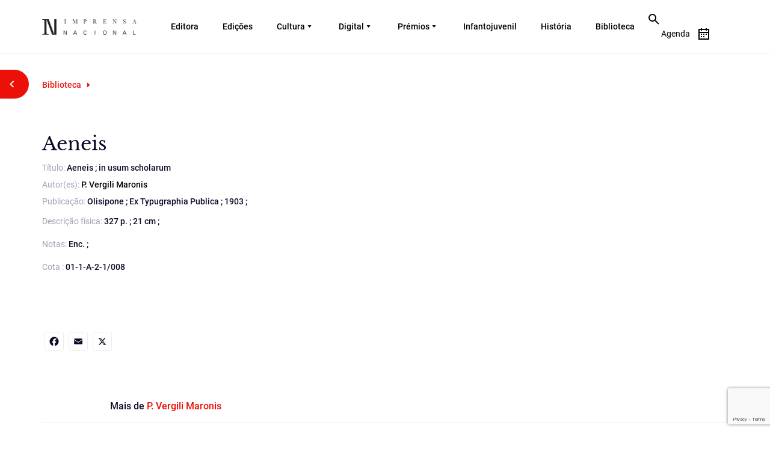

--- FILE ---
content_type: text/html; charset=UTF-8
request_url: https://imprensanacional.pt/?w3n_bib_digital=aeneis
body_size: 19650
content:
<!DOCTYPE html>
<html lang="pt-PT" prefix="og: https://ogp.me/ns#" class="no-js no-svg">
<head>
<meta charset="UTF-8">
<meta name="viewport" content="width=device-width, initial-scale=1.0">
<meta http-equiv="X-UA-Compatible" content="IE=edge">
<!-- <meta name="viewport" content="width=device-width, initial-scale=1"> -->
<meta name="viewport" content="width=device-width, initial-scale=1, maximum-scale=1,user-scalable=0"/>
<link rel="profile" href="http://gmpg.org/xfn/11">

<!-- cookieinformation.com -->
<script id="CookieConsent" src="https://policy.app.cookieinformation.com/uc.js"
    data-culture="PT" type="text/javascript"></script>
    
<!--End cookieinformation.com -->
<!-- Matomo Tag Manager -->
<script>
var _mtm = window._mtm = window._mtm || [];
_mtm.push({'mtm.startTime': (new Date().getTime()), 'event': 'mtm.Start'});
var d=document, g=d.createElement('script'), s=d.getElementsByTagName('script')[0];
g.async=true; g.src='https://matomo.incm.pt/js/container_6zmBT17W.js'; s.parentNode.insertBefore(g,s);
</script>
<!-- End Matomo Tag Manager -->
	<style>img:is([sizes="auto" i], [sizes^="auto," i]) { contain-intrinsic-size: 3000px 1500px }</style>
	
<!-- Search Engine Optimization by Rank Math - https://rankmath.com/ -->
<title>Aeneis - Imprensa Nacional</title>
<meta name="robots" content="index, follow, max-snippet:-1, max-video-preview:-1, max-image-preview:large"/>
<link rel="canonical" href="https://imprensanacional.pt/?w3n_bib_digital=aeneis" />
<meta property="og:locale" content="pt_PT" />
<meta property="og:type" content="article" />
<meta property="og:title" content="Aeneis - Imprensa Nacional" />
<meta property="og:url" content="https://imprensanacional.pt/?w3n_bib_digital=aeneis" />
<meta property="og:site_name" content="Imprensa Nacional" />
<meta name="twitter:card" content="summary_large_image" />
<meta name="twitter:title" content="Aeneis - Imprensa Nacional" />
<!-- /Rank Math WordPress SEO plugin -->

<link rel='dns-prefetch' href='//static.addtoany.com' />
<link rel='dns-prefetch' href='//code.jquery.com' />
<link rel='dns-prefetch' href='//cdn.jsdelivr.net' />
<link rel="alternate" type="application/rss+xml" title="Imprensa Nacional &raquo; Feed" href="https://imprensanacional.pt/feed/" />
<link rel="alternate" type="application/rss+xml" title="Imprensa Nacional &raquo; Feed de comentários" href="https://imprensanacional.pt/comments/feed/" />
<link rel="alternate" type="application/rss+xml" title="Feed de comentários de Imprensa Nacional &raquo; Aeneis" href="https://imprensanacional.pt/?w3n_bib_digital=aeneis/feed/" />
<script>
window._wpemojiSettings = {"baseUrl":"https:\/\/s.w.org\/images\/core\/emoji\/16.0.1\/72x72\/","ext":".png","svgUrl":"https:\/\/s.w.org\/images\/core\/emoji\/16.0.1\/svg\/","svgExt":".svg","source":{"concatemoji":"https:\/\/imprensanacional.pt\/wp-includes\/js\/wp-emoji-release.min.js?ver=6.8.3"}};
/*! This file is auto-generated */
!function(s,n){var o,i,e;function c(e){try{var t={supportTests:e,timestamp:(new Date).valueOf()};sessionStorage.setItem(o,JSON.stringify(t))}catch(e){}}function p(e,t,n){e.clearRect(0,0,e.canvas.width,e.canvas.height),e.fillText(t,0,0);var t=new Uint32Array(e.getImageData(0,0,e.canvas.width,e.canvas.height).data),a=(e.clearRect(0,0,e.canvas.width,e.canvas.height),e.fillText(n,0,0),new Uint32Array(e.getImageData(0,0,e.canvas.width,e.canvas.height).data));return t.every(function(e,t){return e===a[t]})}function u(e,t){e.clearRect(0,0,e.canvas.width,e.canvas.height),e.fillText(t,0,0);for(var n=e.getImageData(16,16,1,1),a=0;a<n.data.length;a++)if(0!==n.data[a])return!1;return!0}function f(e,t,n,a){switch(t){case"flag":return n(e,"\ud83c\udff3\ufe0f\u200d\u26a7\ufe0f","\ud83c\udff3\ufe0f\u200b\u26a7\ufe0f")?!1:!n(e,"\ud83c\udde8\ud83c\uddf6","\ud83c\udde8\u200b\ud83c\uddf6")&&!n(e,"\ud83c\udff4\udb40\udc67\udb40\udc62\udb40\udc65\udb40\udc6e\udb40\udc67\udb40\udc7f","\ud83c\udff4\u200b\udb40\udc67\u200b\udb40\udc62\u200b\udb40\udc65\u200b\udb40\udc6e\u200b\udb40\udc67\u200b\udb40\udc7f");case"emoji":return!a(e,"\ud83e\udedf")}return!1}function g(e,t,n,a){var r="undefined"!=typeof WorkerGlobalScope&&self instanceof WorkerGlobalScope?new OffscreenCanvas(300,150):s.createElement("canvas"),o=r.getContext("2d",{willReadFrequently:!0}),i=(o.textBaseline="top",o.font="600 32px Arial",{});return e.forEach(function(e){i[e]=t(o,e,n,a)}),i}function t(e){var t=s.createElement("script");t.src=e,t.defer=!0,s.head.appendChild(t)}"undefined"!=typeof Promise&&(o="wpEmojiSettingsSupports",i=["flag","emoji"],n.supports={everything:!0,everythingExceptFlag:!0},e=new Promise(function(e){s.addEventListener("DOMContentLoaded",e,{once:!0})}),new Promise(function(t){var n=function(){try{var e=JSON.parse(sessionStorage.getItem(o));if("object"==typeof e&&"number"==typeof e.timestamp&&(new Date).valueOf()<e.timestamp+604800&&"object"==typeof e.supportTests)return e.supportTests}catch(e){}return null}();if(!n){if("undefined"!=typeof Worker&&"undefined"!=typeof OffscreenCanvas&&"undefined"!=typeof URL&&URL.createObjectURL&&"undefined"!=typeof Blob)try{var e="postMessage("+g.toString()+"("+[JSON.stringify(i),f.toString(),p.toString(),u.toString()].join(",")+"));",a=new Blob([e],{type:"text/javascript"}),r=new Worker(URL.createObjectURL(a),{name:"wpTestEmojiSupports"});return void(r.onmessage=function(e){c(n=e.data),r.terminate(),t(n)})}catch(e){}c(n=g(i,f,p,u))}t(n)}).then(function(e){for(var t in e)n.supports[t]=e[t],n.supports.everything=n.supports.everything&&n.supports[t],"flag"!==t&&(n.supports.everythingExceptFlag=n.supports.everythingExceptFlag&&n.supports[t]);n.supports.everythingExceptFlag=n.supports.everythingExceptFlag&&!n.supports.flag,n.DOMReady=!1,n.readyCallback=function(){n.DOMReady=!0}}).then(function(){return e}).then(function(){var e;n.supports.everything||(n.readyCallback(),(e=n.source||{}).concatemoji?t(e.concatemoji):e.wpemoji&&e.twemoji&&(t(e.twemoji),t(e.wpemoji)))}))}((window,document),window._wpemojiSettings);
</script>
<link rel='stylesheet' id='sgr-css' href='https://imprensanacional.pt/wp-content/plugins/simple-google-recaptcha/sgr.css?ver=1682334107' media='all' />
<style id='wp-emoji-styles-inline-css'>

	img.wp-smiley, img.emoji {
		display: inline !important;
		border: none !important;
		box-shadow: none !important;
		height: 1em !important;
		width: 1em !important;
		margin: 0 0.07em !important;
		vertical-align: -0.1em !important;
		background: none !important;
		padding: 0 !important;
	}
</style>
<link rel='stylesheet' id='wp-block-library-css' href='https://imprensanacional.pt/wp-includes/css/dist/block-library/style.min.css?ver=6.8.3' media='all' />
<style id='wp-block-library-theme-inline-css'>
.wp-block-audio :where(figcaption){color:#555;font-size:13px;text-align:center}.is-dark-theme .wp-block-audio :where(figcaption){color:#ffffffa6}.wp-block-audio{margin:0 0 1em}.wp-block-code{border:1px solid #ccc;border-radius:4px;font-family:Menlo,Consolas,monaco,monospace;padding:.8em 1em}.wp-block-embed :where(figcaption){color:#555;font-size:13px;text-align:center}.is-dark-theme .wp-block-embed :where(figcaption){color:#ffffffa6}.wp-block-embed{margin:0 0 1em}.blocks-gallery-caption{color:#555;font-size:13px;text-align:center}.is-dark-theme .blocks-gallery-caption{color:#ffffffa6}:root :where(.wp-block-image figcaption){color:#555;font-size:13px;text-align:center}.is-dark-theme :root :where(.wp-block-image figcaption){color:#ffffffa6}.wp-block-image{margin:0 0 1em}.wp-block-pullquote{border-bottom:4px solid;border-top:4px solid;color:currentColor;margin-bottom:1.75em}.wp-block-pullquote cite,.wp-block-pullquote footer,.wp-block-pullquote__citation{color:currentColor;font-size:.8125em;font-style:normal;text-transform:uppercase}.wp-block-quote{border-left:.25em solid;margin:0 0 1.75em;padding-left:1em}.wp-block-quote cite,.wp-block-quote footer{color:currentColor;font-size:.8125em;font-style:normal;position:relative}.wp-block-quote:where(.has-text-align-right){border-left:none;border-right:.25em solid;padding-left:0;padding-right:1em}.wp-block-quote:where(.has-text-align-center){border:none;padding-left:0}.wp-block-quote.is-large,.wp-block-quote.is-style-large,.wp-block-quote:where(.is-style-plain){border:none}.wp-block-search .wp-block-search__label{font-weight:700}.wp-block-search__button{border:1px solid #ccc;padding:.375em .625em}:where(.wp-block-group.has-background){padding:1.25em 2.375em}.wp-block-separator.has-css-opacity{opacity:.4}.wp-block-separator{border:none;border-bottom:2px solid;margin-left:auto;margin-right:auto}.wp-block-separator.has-alpha-channel-opacity{opacity:1}.wp-block-separator:not(.is-style-wide):not(.is-style-dots){width:100px}.wp-block-separator.has-background:not(.is-style-dots){border-bottom:none;height:1px}.wp-block-separator.has-background:not(.is-style-wide):not(.is-style-dots){height:2px}.wp-block-table{margin:0 0 1em}.wp-block-table td,.wp-block-table th{word-break:normal}.wp-block-table :where(figcaption){color:#555;font-size:13px;text-align:center}.is-dark-theme .wp-block-table :where(figcaption){color:#ffffffa6}.wp-block-video :where(figcaption){color:#555;font-size:13px;text-align:center}.is-dark-theme .wp-block-video :where(figcaption){color:#ffffffa6}.wp-block-video{margin:0 0 1em}:root :where(.wp-block-template-part.has-background){margin-bottom:0;margin-top:0;padding:1.25em 2.375em}
</style>
<style id='classic-theme-styles-inline-css'>
/*! This file is auto-generated */
.wp-block-button__link{color:#fff;background-color:#32373c;border-radius:9999px;box-shadow:none;text-decoration:none;padding:calc(.667em + 2px) calc(1.333em + 2px);font-size:1.125em}.wp-block-file__button{background:#32373c;color:#fff;text-decoration:none}
</style>
<style id='global-styles-inline-css'>
:root{--wp--preset--aspect-ratio--square: 1;--wp--preset--aspect-ratio--4-3: 4/3;--wp--preset--aspect-ratio--3-4: 3/4;--wp--preset--aspect-ratio--3-2: 3/2;--wp--preset--aspect-ratio--2-3: 2/3;--wp--preset--aspect-ratio--16-9: 16/9;--wp--preset--aspect-ratio--9-16: 9/16;--wp--preset--color--black: #000000;--wp--preset--color--cyan-bluish-gray: #abb8c3;--wp--preset--color--white: #ffffff;--wp--preset--color--pale-pink: #f78da7;--wp--preset--color--vivid-red: #cf2e2e;--wp--preset--color--luminous-vivid-orange: #ff6900;--wp--preset--color--luminous-vivid-amber: #fcb900;--wp--preset--color--light-green-cyan: #7bdcb5;--wp--preset--color--vivid-green-cyan: #00d084;--wp--preset--color--pale-cyan-blue: #8ed1fc;--wp--preset--color--vivid-cyan-blue: #0693e3;--wp--preset--color--vivid-purple: #9b51e0;--wp--preset--gradient--vivid-cyan-blue-to-vivid-purple: linear-gradient(135deg,rgba(6,147,227,1) 0%,rgb(155,81,224) 100%);--wp--preset--gradient--light-green-cyan-to-vivid-green-cyan: linear-gradient(135deg,rgb(122,220,180) 0%,rgb(0,208,130) 100%);--wp--preset--gradient--luminous-vivid-amber-to-luminous-vivid-orange: linear-gradient(135deg,rgba(252,185,0,1) 0%,rgba(255,105,0,1) 100%);--wp--preset--gradient--luminous-vivid-orange-to-vivid-red: linear-gradient(135deg,rgba(255,105,0,1) 0%,rgb(207,46,46) 100%);--wp--preset--gradient--very-light-gray-to-cyan-bluish-gray: linear-gradient(135deg,rgb(238,238,238) 0%,rgb(169,184,195) 100%);--wp--preset--gradient--cool-to-warm-spectrum: linear-gradient(135deg,rgb(74,234,220) 0%,rgb(151,120,209) 20%,rgb(207,42,186) 40%,rgb(238,44,130) 60%,rgb(251,105,98) 80%,rgb(254,248,76) 100%);--wp--preset--gradient--blush-light-purple: linear-gradient(135deg,rgb(255,206,236) 0%,rgb(152,150,240) 100%);--wp--preset--gradient--blush-bordeaux: linear-gradient(135deg,rgb(254,205,165) 0%,rgb(254,45,45) 50%,rgb(107,0,62) 100%);--wp--preset--gradient--luminous-dusk: linear-gradient(135deg,rgb(255,203,112) 0%,rgb(199,81,192) 50%,rgb(65,88,208) 100%);--wp--preset--gradient--pale-ocean: linear-gradient(135deg,rgb(255,245,203) 0%,rgb(182,227,212) 50%,rgb(51,167,181) 100%);--wp--preset--gradient--electric-grass: linear-gradient(135deg,rgb(202,248,128) 0%,rgb(113,206,126) 100%);--wp--preset--gradient--midnight: linear-gradient(135deg,rgb(2,3,129) 0%,rgb(40,116,252) 100%);--wp--preset--font-size--small: 13px;--wp--preset--font-size--medium: 20px;--wp--preset--font-size--large: 36px;--wp--preset--font-size--x-large: 42px;--wp--preset--spacing--20: 0.44rem;--wp--preset--spacing--30: 0.67rem;--wp--preset--spacing--40: 1rem;--wp--preset--spacing--50: 1.5rem;--wp--preset--spacing--60: 2.25rem;--wp--preset--spacing--70: 3.38rem;--wp--preset--spacing--80: 5.06rem;--wp--preset--shadow--natural: 6px 6px 9px rgba(0, 0, 0, 0.2);--wp--preset--shadow--deep: 12px 12px 50px rgba(0, 0, 0, 0.4);--wp--preset--shadow--sharp: 6px 6px 0px rgba(0, 0, 0, 0.2);--wp--preset--shadow--outlined: 6px 6px 0px -3px rgba(255, 255, 255, 1), 6px 6px rgba(0, 0, 0, 1);--wp--preset--shadow--crisp: 6px 6px 0px rgba(0, 0, 0, 1);}:where(.is-layout-flex){gap: 0.5em;}:where(.is-layout-grid){gap: 0.5em;}body .is-layout-flex{display: flex;}.is-layout-flex{flex-wrap: wrap;align-items: center;}.is-layout-flex > :is(*, div){margin: 0;}body .is-layout-grid{display: grid;}.is-layout-grid > :is(*, div){margin: 0;}:where(.wp-block-columns.is-layout-flex){gap: 2em;}:where(.wp-block-columns.is-layout-grid){gap: 2em;}:where(.wp-block-post-template.is-layout-flex){gap: 1.25em;}:where(.wp-block-post-template.is-layout-grid){gap: 1.25em;}.has-black-color{color: var(--wp--preset--color--black) !important;}.has-cyan-bluish-gray-color{color: var(--wp--preset--color--cyan-bluish-gray) !important;}.has-white-color{color: var(--wp--preset--color--white) !important;}.has-pale-pink-color{color: var(--wp--preset--color--pale-pink) !important;}.has-vivid-red-color{color: var(--wp--preset--color--vivid-red) !important;}.has-luminous-vivid-orange-color{color: var(--wp--preset--color--luminous-vivid-orange) !important;}.has-luminous-vivid-amber-color{color: var(--wp--preset--color--luminous-vivid-amber) !important;}.has-light-green-cyan-color{color: var(--wp--preset--color--light-green-cyan) !important;}.has-vivid-green-cyan-color{color: var(--wp--preset--color--vivid-green-cyan) !important;}.has-pale-cyan-blue-color{color: var(--wp--preset--color--pale-cyan-blue) !important;}.has-vivid-cyan-blue-color{color: var(--wp--preset--color--vivid-cyan-blue) !important;}.has-vivid-purple-color{color: var(--wp--preset--color--vivid-purple) !important;}.has-black-background-color{background-color: var(--wp--preset--color--black) !important;}.has-cyan-bluish-gray-background-color{background-color: var(--wp--preset--color--cyan-bluish-gray) !important;}.has-white-background-color{background-color: var(--wp--preset--color--white) !important;}.has-pale-pink-background-color{background-color: var(--wp--preset--color--pale-pink) !important;}.has-vivid-red-background-color{background-color: var(--wp--preset--color--vivid-red) !important;}.has-luminous-vivid-orange-background-color{background-color: var(--wp--preset--color--luminous-vivid-orange) !important;}.has-luminous-vivid-amber-background-color{background-color: var(--wp--preset--color--luminous-vivid-amber) !important;}.has-light-green-cyan-background-color{background-color: var(--wp--preset--color--light-green-cyan) !important;}.has-vivid-green-cyan-background-color{background-color: var(--wp--preset--color--vivid-green-cyan) !important;}.has-pale-cyan-blue-background-color{background-color: var(--wp--preset--color--pale-cyan-blue) !important;}.has-vivid-cyan-blue-background-color{background-color: var(--wp--preset--color--vivid-cyan-blue) !important;}.has-vivid-purple-background-color{background-color: var(--wp--preset--color--vivid-purple) !important;}.has-black-border-color{border-color: var(--wp--preset--color--black) !important;}.has-cyan-bluish-gray-border-color{border-color: var(--wp--preset--color--cyan-bluish-gray) !important;}.has-white-border-color{border-color: var(--wp--preset--color--white) !important;}.has-pale-pink-border-color{border-color: var(--wp--preset--color--pale-pink) !important;}.has-vivid-red-border-color{border-color: var(--wp--preset--color--vivid-red) !important;}.has-luminous-vivid-orange-border-color{border-color: var(--wp--preset--color--luminous-vivid-orange) !important;}.has-luminous-vivid-amber-border-color{border-color: var(--wp--preset--color--luminous-vivid-amber) !important;}.has-light-green-cyan-border-color{border-color: var(--wp--preset--color--light-green-cyan) !important;}.has-vivid-green-cyan-border-color{border-color: var(--wp--preset--color--vivid-green-cyan) !important;}.has-pale-cyan-blue-border-color{border-color: var(--wp--preset--color--pale-cyan-blue) !important;}.has-vivid-cyan-blue-border-color{border-color: var(--wp--preset--color--vivid-cyan-blue) !important;}.has-vivid-purple-border-color{border-color: var(--wp--preset--color--vivid-purple) !important;}.has-vivid-cyan-blue-to-vivid-purple-gradient-background{background: var(--wp--preset--gradient--vivid-cyan-blue-to-vivid-purple) !important;}.has-light-green-cyan-to-vivid-green-cyan-gradient-background{background: var(--wp--preset--gradient--light-green-cyan-to-vivid-green-cyan) !important;}.has-luminous-vivid-amber-to-luminous-vivid-orange-gradient-background{background: var(--wp--preset--gradient--luminous-vivid-amber-to-luminous-vivid-orange) !important;}.has-luminous-vivid-orange-to-vivid-red-gradient-background{background: var(--wp--preset--gradient--luminous-vivid-orange-to-vivid-red) !important;}.has-very-light-gray-to-cyan-bluish-gray-gradient-background{background: var(--wp--preset--gradient--very-light-gray-to-cyan-bluish-gray) !important;}.has-cool-to-warm-spectrum-gradient-background{background: var(--wp--preset--gradient--cool-to-warm-spectrum) !important;}.has-blush-light-purple-gradient-background{background: var(--wp--preset--gradient--blush-light-purple) !important;}.has-blush-bordeaux-gradient-background{background: var(--wp--preset--gradient--blush-bordeaux) !important;}.has-luminous-dusk-gradient-background{background: var(--wp--preset--gradient--luminous-dusk) !important;}.has-pale-ocean-gradient-background{background: var(--wp--preset--gradient--pale-ocean) !important;}.has-electric-grass-gradient-background{background: var(--wp--preset--gradient--electric-grass) !important;}.has-midnight-gradient-background{background: var(--wp--preset--gradient--midnight) !important;}.has-small-font-size{font-size: var(--wp--preset--font-size--small) !important;}.has-medium-font-size{font-size: var(--wp--preset--font-size--medium) !important;}.has-large-font-size{font-size: var(--wp--preset--font-size--large) !important;}.has-x-large-font-size{font-size: var(--wp--preset--font-size--x-large) !important;}
:where(.wp-block-post-template.is-layout-flex){gap: 1.25em;}:where(.wp-block-post-template.is-layout-grid){gap: 1.25em;}
:where(.wp-block-columns.is-layout-flex){gap: 2em;}:where(.wp-block-columns.is-layout-grid){gap: 2em;}
:root :where(.wp-block-pullquote){font-size: 1.5em;line-height: 1.6;}
</style>
<link rel='stylesheet' id='contact-form-7-css' href='https://imprensanacional.pt/wp-content/plugins/contact-form-7/includes/css/styles.css?ver=6.1.3' media='all' />
<link rel='stylesheet' id='nbcpf-intlTelInput-style-css' href='https://imprensanacional.pt/wp-content/plugins/country-phone-field-contact-form-7/assets/css/intlTelInput.min.css?ver=6.8.3' media='all' />
<link rel='stylesheet' id='nbcpf-countryFlag-style-css' href='https://imprensanacional.pt/wp-content/plugins/country-phone-field-contact-form-7/assets/css/countrySelect.min.css?ver=6.8.3' media='all' />
<link rel='stylesheet' id='twentyseventeen-style-css' href='https://imprensanacional.pt/wp-content/themes/imprensa_nacional/style.css?ver=20190507' media='all' />
<link rel='stylesheet' id='IN-bootstrap-css' href='https://imprensanacional.pt/wp-content/themes/imprensa_nacional/css/bootstrap.css?ver=20190507' media='all' />
<link rel='stylesheet' id='IN-fonts-css' href='https://imprensanacional.pt/wp-content/themes/imprensa_nacional/fonts/fonts.css?ver=20190507' media='all' />
<link rel='stylesheet' id='IN-font-awesome-css' href='https://imprensanacional.pt/wp-content/themes/imprensa_nacional/fonts/font-awesome.min.css?ver=20190507' media='all' />
<link rel='stylesheet' id='IN-animate-css' href='https://imprensanacional.pt/wp-content/themes/imprensa_nacional/css/animate.min.css?ver=20190507' media='all' />
<link rel='stylesheet' id='IN-nice-select-css' href='https://imprensanacional.pt/wp-content/themes/imprensa_nacional/css/nice-select.css?ver=20190507' media='all' />
<link rel='stylesheet' id='IN-dropdown-css' href='https://imprensanacional.pt/wp-content/themes/imprensa_nacional/css/jquery.dropdown.css?ver=20190507' media='all' />
<link rel='stylesheet' id='IN-mCustomScrollbar-css' href='https://imprensanacional.pt/wp-content/themes/imprensa_nacional/css/jquery.mCustomScrollbar.css?ver=20190507' media='all' />
<link rel='stylesheet' id='IN-carousel-css' href='https://imprensanacional.pt/wp-content/themes/imprensa_nacional/css/owl.carousel.css?ver=20190507' media='all' />
<link rel='stylesheet' id='IN-fullcalander-main-css' href='https://imprensanacional.pt/wp-content/themes/imprensa_nacional/js/calander/fullcalendar.min.css?ver=20190507' media='all' />
<link rel='stylesheet' id='IN-style-css' href='https://imprensanacional.pt/wp-content/themes/imprensa_nacional/css/style.css?ver=20190507' media='all' />
<link rel='stylesheet' id='IN-style_ck-css' href='https://imprensanacional.pt/wp-content/themes/imprensa_nacional/css/style_ck.css?ver=20190507' media='all' />
<link rel='stylesheet' id='IN-style_sanjay-css' href='https://imprensanacional.pt/wp-content/themes/imprensa_nacional/css/style_sanjay.css?ver=20190507' media='all' />
<link rel='stylesheet' id='IN-style_mit-css' href='https://imprensanacional.pt/wp-content/themes/imprensa_nacional/css/style-mit.css?ver=20190507' media='all' />
<link rel='stylesheet' id='IN-new-style_mit-css' href='https://imprensanacional.pt/wp-content/themes/imprensa_nacional/css/new-design-style.css?ver=20190507' media='all' />
<link rel='stylesheet' id='IN-responsive-css' href='https://imprensanacional.pt/wp-content/themes/imprensa_nacional/css/responsive.css?ver=20190507' media='all' />
<link rel='stylesheet' id='IN-new-responsive-css' href='https://imprensanacional.pt/wp-content/themes/imprensa_nacional/css/new-design-style-responsive.css?ver=20190507' media='all' />
<link rel='stylesheet' id='IN-twentytwenty-css' href='https://imprensanacional.pt/wp-content/themes/imprensa_nacional/css/twentytwenty.css?ver=20190507' media='all' />
<link rel='stylesheet' id='addtoany-css' href='https://imprensanacional.pt/wp-content/plugins/add-to-any/addtoany.min.css?ver=1.16' media='all' />
<link rel='stylesheet' id='ald-styles-css' href='https://imprensanacional.pt/wp-content/plugins/ajax-load-more-anything/assets/styles.min.css?ver=3.3.9' media='all' />
<script id="sgr-js-extra">
var sgr = {"sgr_site_key":"6Ldq4LIlAAAAAJGH91nl3GZzP3UK0DqS2zWcI9a9"};
</script>
<script src="https://imprensanacional.pt/wp-content/plugins/simple-google-recaptcha/sgr.js?ver=1682334107" id="sgr-js"></script>
<script id="addtoany-core-js-before">
window.a2a_config=window.a2a_config||{};a2a_config.callbacks=[];a2a_config.overlays=[];a2a_config.templates={};a2a_localize = {
	Share: "Share",
	Save: "Save",
	Subscribe: "Subscribe",
	Email: "Email",
	Bookmark: "Bookmark",
	ShowAll: "Show all",
	ShowLess: "Show less",
	FindServices: "Find service(s)",
	FindAnyServiceToAddTo: "Instantly find any service to add to",
	PoweredBy: "Powered by",
	ShareViaEmail: "Share via email",
	SubscribeViaEmail: "Subscribe via email",
	BookmarkInYourBrowser: "Bookmark in your browser",
	BookmarkInstructions: "Press Ctrl+D or \u2318+D to bookmark this page",
	AddToYourFavorites: "Add to your favorites",
	SendFromWebOrProgram: "Send from any email address or email program",
	EmailProgram: "Email program",
	More: "More&#8230;",
	ThanksForSharing: "Thanks for sharing!",
	ThanksForFollowing: "Thanks for following!"
};
</script>
<script defer src="https://static.addtoany.com/menu/page.js" id="addtoany-core-js"></script>
<script src="https://code.jquery.com/jquery-3.4.1.min.js?ver=3.4.1" id="jquery-js"></script>
<script defer src="https://imprensanacional.pt/wp-content/plugins/add-to-any/addtoany.min.js?ver=1.1" id="addtoany-jquery-js"></script>
<script src="https://code.jquery.com/jquery-migrate-3.3.2.min.js?ver=3.3.2" id="jquery-migrate-js"></script>
<script src="https://cdn.jsdelivr.net/npm/js-cookie@rc/dist/js.cookie.min.js?ver=2.1.2" id="cookie-script-js"></script>
<link rel="https://api.w.org/" href="https://imprensanacional.pt/wp-json/" /><link rel="EditURI" type="application/rsd+xml" title="RSD" href="https://imprensanacional.pt/xmlrpc.php?rsd" />

<link rel='shortlink' href='https://imprensanacional.pt/?p=1025490' />
<link rel="alternate" title="oEmbed (JSON)" type="application/json+oembed" href="https://imprensanacional.pt/wp-json/oembed/1.0/embed?url=https%3A%2F%2Fimprensanacional.pt%2F%3Fw3n_bib_digital%3Daeneis" />
<link rel="alternate" title="oEmbed (XML)" type="text/xml+oembed" href="https://imprensanacional.pt/wp-json/oembed/1.0/embed?url=https%3A%2F%2Fimprensanacional.pt%2F%3Fw3n_bib_digital%3Daeneis&#038;format=xml" />
<style>
        .wpap-loadmore-wrapper{
            display: flex;
            align-items: center;
            justify-content: center;  
            margin: 20px 0; 
        }   
        .wpap-loadmore-wrapper .wpap-loadmore-button{
            background-color: #ffffff;
            color: #000000;
            width: 150px;
            height: 50px;
            text-align: center;
            cursor: pointer;
            border-radius: 0px;
            display: flex;
            align-items: center;
            justify-content: center;
            ;
            box-shadow: 1px 1px 10px 0 #b4b4b4;
            
        }
        .wpap-visibility-hidden{
           display: none;
        }
            .wp-ajax-pagination-loading{
                position:fixed;
                display: block;
                top:0;
                left: 0;
                width: 100%;
                height: 100%;
                background-color: rgba(0,0,0,0.4);
                z-index:10000;
                background-image: url('https://imprensanacional.pt/wp-content/plugins/wp-ajax-pagination/assets/frontend/img/loader.gif');
                background-position: 50% 50%;
                background-size: 60px;
                background-repeat: no-repeat; 
            }
            </style><!-- WordPress Most Popular --><script type="text/javascript">/* <![CDATA[ */ jQuery.post("https://imprensanacional.pt/wp-admin/admin-ajax.php", { action: "wmp_update", id: 1025490, token: "42e35c893d" }); /* ]]> */</script><!-- /WordPress Most Popular --><script type="text/javascript">
var ajaxurl = 'https://imprensanacional.pt/wp-admin/admin-ajax.php';
var ajax_nonce = '4ec5b67f24';
</script>
<style>.recentcomments a{display:inline !important;padding:0 !important;margin:0 !important;}</style><link rel="icon" href="https://imprensanacional.pt/wp-content/uploads/2022/03/logo_black.svg" sizes="32x32" />
<link rel="icon" href="https://imprensanacional.pt/wp-content/uploads/2022/03/logo_black.svg" sizes="192x192" />
<link rel="apple-touch-icon" href="https://imprensanacional.pt/wp-content/uploads/2022/03/logo_black.svg" />
<meta name="msapplication-TileImage" content="https://imprensanacional.pt/wp-content/uploads/2022/03/logo_black.svg" />
<style type="text/css"></style><script type="text/javascript">
    // Copyright 2014-2015 Twitter, Inc.
    // Licensed under MIT (https://github.com/twbs/bootstrap/blob/master/LICENSE)
    if (navigator.userAgent.match(/IEMobile\/10\.0/)) {
      var msViewportStyle = document.createElement('style')
      msViewportStyle.appendChild(
        document.createTextNode(
          '@-ms-viewport{width:auto!important}'
        )
      )
      document.querySelector('head').appendChild(msViewportStyle)
    }
</script>


<meta property="og:image" content="">
</head>

<body class="wp-singular w3n_bib_digital-template-default single single-w3n_bib_digital postid-1025490 wp-embed-responsive wp-theme-imprensa_nacional enteringpage">
<div class="main_wapper">
  <!--Main Header-->
        <a href="#main_content" class="skip">Skip to content</a>
  <header id="header" class="innerwhite">
    <div class="header_wapper"> 
    	<div class="container">
        	<div class="header_top flxrow">
                            	<div class="logo">
                	<a href="https://imprensanacional.pt">
                                            	   <img src="https://imprensanacional.pt/wp-content/uploads/2022/03/Logo-extenso-branco-.png" alt="logo" class="white_logo">
                                                    <img src="https://imprensanacional.pt/wp-content/uploads/2022/03/Logo-extenso-preto.png" alt="dark-logo" class="black_logo">
                                                   <img src="https://imprensanacional.pt/wp-content/uploads/2022/03/logo.svg" alt="logo" class="white_logo mobile_white_logo">
                                                    <img src="https://imprensanacional.pt/wp-content/uploads/2022/03/logo_black.svg" alt="dark-logo" class="black_logo mobile_black_logo">
                                            </a>
                </div>
                                <div class="main_nav">
                	<ul id="menu-main-menu" class=""><li id="menu-item-155944" class="menu-item menu-item-type-custom menu-item-object-custom menu-item-155944"><a href="https://imprensanacional.pt/sobre/">Editora</a></li>
<li id="menu-item-77319" class="menu-item menu-item-type-post_type menu-item-object-page menu-item-77319"><a href="https://imprensanacional.pt/edicoes-2/">Edições</a></li>
<li id="menu-item-72" class="menu-item menu-item-type-custom menu-item-object-custom menu-item-has-children menu-item-72 has-child"><a href="#">Cultura</a>
<ul class="sub-menu">
	<li id="menu-item-1281" class="menu-item menu-item-type-taxonomy menu-item-object-category menu-item-1281"><a href="https://imprensanacional.pt/category/noticias/">Notícias</a></li>
	<li id="menu-item-1283" class="menu-item menu-item-type-taxonomy menu-item-object-category menu-item-1283"><a href="https://imprensanacional.pt/category/autores/">Autores</a></li>
	<li id="menu-item-480" class="menu-item menu-item-type-taxonomy menu-item-object-category menu-item-480"><a href="https://imprensanacional.pt/category/entrevistas/">Entrevistas</a></li>
	<li id="menu-item-6711" class="menu-item menu-item-type-taxonomy menu-item-object-category menu-item-6711"><a href="https://imprensanacional.pt/category/opiniao/">Opinião</a></li>
	<li id="menu-item-387521" class="menu-item menu-item-type-post_type menu-item-object-page menu-item-387521"><a href="https://imprensanacional.pt/exposicoes/">Exposições</a></li>
</ul>
</li>
<li id="menu-item-2262" class="menu-item menu-item-type-post_type menu-item-object-page menu-item-has-children menu-item-2262 has-child"><a href="https://imprensanacional.pt/digitais/">Digital</a>
<ul class="sub-menu">
	<li id="menu-item-489078" class="menu-item menu-item-type-post_type menu-item-object-page menu-item-489078"><a href="https://imprensanacional.pt/livros-em-pdf/">Livros em PDF</a></li>
	<li id="menu-item-387518" class="menu-item menu-item-type-post_type menu-item-object-page menu-item-387518"><a href="https://imprensanacional.pt/digitais/audiolivros/">Audiolivros</a></li>
	<li id="menu-item-387519" class="menu-item menu-item-type-post_type menu-item-object-page menu-item-387519"><a href="https://imprensanacional.pt/digitais/colecoes-pod/">Podcasts</a></li>
	<li id="menu-item-387520" class="menu-item menu-item-type-post_type menu-item-object-page menu-item-387520"><a href="https://imprensanacional.pt/videos/">Vídeos</a></li>
	<li id="menu-item-387522" class="menu-item menu-item-type-taxonomy menu-item-object-category menu-item-387522"><a href="https://imprensanacional.pt/category/citacoes/">Citações</a></li>
	<li id="menu-item-3599" class="menu-item menu-item-type-taxonomy menu-item-object-category menu-item-3599"><a href="https://imprensanacional.pt/category/passatempos/">Passatempos</a></li>
</ul>
</li>
<li id="menu-item-1181970" class="menu-item menu-item-type-custom menu-item-object-custom menu-item-has-children menu-item-1181970 has-child"><a href="#">Prémios</a>
<ul class="sub-menu">
	<li id="menu-item-1181966" class="menu-item menu-item-type-post_type menu-item-object-page menu-item-1181966"><a href="https://imprensanacional.pt/premios-literarios/">Prémios Literários</a></li>
	<li id="menu-item-1181971" class="menu-item menu-item-type-custom menu-item-object-custom menu-item-1181971"><a href="https://premiovicentejorgesilva.pt/">Prémio Jornalismo</a></li>
	<li id="menu-item-1185741" class="menu-item menu-item-type-post_type menu-item-object-page menu-item-1185741"><a href="https://imprensanacional.pt/premio-de-arte-incm/">Prémio de Arte</a></li>
</ul>
</li>
<li id="menu-item-391553" class="menu-item menu-item-type-post_type menu-item-object-page menu-item-391553"><a href="https://imprensanacional.pt/infantojuvenil/">Infantojuvenil</a></li>
<li id="menu-item-77320" class="menu-item menu-item-type-post_type menu-item-object-page menu-item-77320"><a href="https://imprensanacional.pt/historiapatrimonio/">História</a></li>
<li id="menu-item-2261" class="menu-item menu-item-type-post_type menu-item-object-page menu-item-2261"><a href="https://imprensanacional.pt/biblioteca/">Biblioteca</a></li>
</ul>                </div>
                                <div class="header-right">
                	<div class="header-search">
                        <a href="#">
                            <img src="https://imprensanacional.pt/wp-content/uploads/2022/03/white-search.svg" alt="Search Icon" class="white_search_icon">
                            <img src="https://imprensanacional.pt/wp-content/uploads/2022/03/black-search.svg" alt="Search Icon" class="black_search_icon">
                        </a>
                    </div>
                                        <div class="header-agenda">
                        <a href="https://imprensanacional.pt/culture-category-agenda/">
                            <span>Agenda</span>
                            <i>
                            	<img src="https://imprensanacional.pt/wp-content/uploads/2022/03/white-date.svg" alt="Date Icon" class="white_date">
                                <img src="https://imprensanacional.pt/wp-content/uploads/2022/03/black-date.svg" alt="Date Icon" class="black_date">
                                <img src="https://imprensanacional.pt/wp-content/uploads/2022/03/red-date.svg" alt="Date Icon" class="red_date">
                            </i>
                        </a>
                        <div class="agenda_close">
                            <a href="#"><img src="https://imprensanacional.pt/wp-content/uploads/2022/03/red-close.svg"  alt="Agenda Close" class="close_date"></a>
                        </div>
                    </div>
                </div>
                <div class="ham_menubtn">
                    <a href="#">
                        <span></span>
                        <span></span>
                        <span></span>
                    </a>
                </div> 
              
                  
                <div class="header_agenda_wapper">
                    <div class="header_agenda_inner_wapper">
                    	<div class="container">
                        	<div class="header_agenda_blocks">
                            	<div class="header_agenda_right">
                                    <div class="header_ag_title">Calendário</div>
                                    <div id='calendarfull'></div>
                                    <div class="agenda_pg_link">
                                        <a href="https://imprensanacional.pt/culture-category-agenda/">Ver todos os eventos</a>
                                    </div>
                                    <!--<div id="myDatePicker"></div>-->
                                </div>
                            	<div class="header_agenda_left">
                                    <div class="next_month_blk d-none d-md-inline-block">
                                        <div class="header_ag_title">Eventos</div>                                    
                                    	<div class="row" id="header_event">
                                                                                        <div class="col-md-6">
                                            	<div class="next_month_box">
                                                	<div class="image">
                                                    	<a href="https://imprensanacional.pt/agenda/d-colecao-em-exposicao-prolongada-ate-06-de-marco-na-casa-do-design-em-matosinhos/"  style="background-image:url(https://imprensanacional.pt/wp-content/uploads/2022/03/casadesign06demarco.jpg);"><img src="https://imprensanacional.pt/wp-content/uploads/2022/03/casadesign06demarco.jpg" alt="Agenda Image"></a>
                                                    </div>
                                                    <div class="next_month_box_sub">
                                                       <div class="date">01 <span>Qui</span></div>
                                                        <div class="next_month_box_inner">
                                                            <h5><a href="https://imprensanacional.pt/agenda/d-colecao-em-exposicao-prolongada-ate-06-de-marco-na-casa-do-design-em-matosinhos/">«D — Coleção em Exposição» até 6 de março na Casa do Design, em Matosinhos</a></h5>
                                                            <div class="time"><span>Qui, Jan 22</span><span> - </span></div>
                                                             
                                                        </div>
                                                    </div>
                                                </div>
                                            </div>
                                                                                      <div class="col-md-6">
                                            	<div class="next_month_box">
                                                	<div class="image">
                                                    	<a href="https://imprensanacional.pt/agenda/apresentacao-do-livro-o-essencial-sobre-jose-saramago/"  style="background-image:url(https://imprensanacional.pt/wp-content/uploads/2024/02/Convite_ESJSaramago-scaled.jpg);"><img src="https://imprensanacional.pt/wp-content/uploads/2024/02/Convite_ESJSaramago-scaled.jpg" alt="Agenda Image"></a>
                                                    </div>
                                                    <div class="next_month_box_sub">
                                                       <div class="date">01 <span>Qui</span></div>
                                                        <div class="next_month_box_inner">
                                                            <h5><a href="https://imprensanacional.pt/agenda/apresentacao-do-livro-o-essencial-sobre-jose-saramago/">Apresentação do livro &#8220;O Essencial sobre José Saramago&#8221;</a></h5>
                                                            <div class="time"><span>Qui, Jan 22</span><span> - </span></div>
                                                             
                                                        </div>
                                                    </div>
                                                </div>
                                            </div>
                                                                                      <div class="col-md-6">
                                            	<div class="next_month_box">
                                                	<div class="image">
                                                    	<a href="https://imprensanacional.pt/agenda/a-globalizacao-de-rosto-humano-ciclo-de-conferencias/"  style="background-image:url(https://imprensanacional.pt/wp-content/uploads/2022/03/Estudos2BGlobais_Seminario2B2016_cabeca.png);"><img src="https://imprensanacional.pt/wp-content/uploads/2022/03/Estudos2BGlobais_Seminario2B2016_cabeca.png" alt="Agenda Image"></a>
                                                    </div>
                                                    <div class="next_month_box_sub">
                                                       <div class="date">13 <span>Sex</span></div>
                                                        <div class="next_month_box_inner">
                                                            <h5><a href="https://imprensanacional.pt/agenda/a-globalizacao-de-rosto-humano-ciclo-de-conferencias/">«A GLOBALIZAÇÃO DE ROSTO HUMANO» — Ciclo de Conferências</a></h5>
                                                            <div class="time"><span>Sex, Mai 13</span><span> - </span></div>
                                                             
                                                        </div>
                                                    </div>
                                                </div>
                                            </div>
                                                                                      <div class="col-md-6">
                                            	<div class="next_month_box">
                                                	<div class="image">
                                                    	<a href="https://imprensanacional.pt/agenda/18-06-2016-workshop-de-escrita-criativa-meninos-sonhadores-inspirados-por-azeredo-perdigao-loja-incm-porto/"  style="background-image:url(https://imprensanacional.pt/wp-content/uploads/2022/03/20160618_WSEC_Azeredo2BPerdigao_Porto.png);"><img src="https://imprensanacional.pt/wp-content/uploads/2022/03/20160618_WSEC_Azeredo2BPerdigao_Porto.png" alt="Agenda Image"></a>
                                                    </div>
                                                    <div class="next_month_box_sub">
                                                       <div class="date">18 <span>Sáb</span></div>
                                                        <div class="next_month_box_inner">
                                                            <h5><a href="https://imprensanacional.pt/agenda/18-06-2016-workshop-de-escrita-criativa-meninos-sonhadores-inspirados-por-azeredo-perdigao-loja-incm-porto/">Workshop de Escrita Criativa «Meninos sonhadores inspirados por AZEREDO PERDIGÃO» (Loja INCM Porto)</a></h5>
                                                            <div class="time"><span>Sáb, Jun 18</span><span> - </span></div>
                                                             
                                                        </div>
                                                    </div>
                                                </div>
                                            </div>
                                                                                  </div>
                                    </div>
                                    <div class="next_month_blk d-md-none">
                                        <div class="header_ag_title"><span>Agenda</span>
                                            <div class="counter-mob-age owl-dots"></div>
                                        </div>                                    
                                        <div class="header_agenda-slider owl-carousel">
                                                                                     <div class="item">
                                            	<div class="next_month_box">
                                                	<div class="image">
                                                    	<a href="https://imprensanacional.pt/agenda/d-colecao-em-exposicao-prolongada-ate-06-de-marco-na-casa-do-design-em-matosinhos/"  style="background-image:url(https://imprensanacional.pt/wp-content/uploads/2022/03/casadesign06demarco.jpg);"><img src="https://imprensanacional.pt/wp-content/uploads/2022/03/casadesign06demarco.jpg" alt="Agenda Image"></a>
                                                    </div>
                                                    <div class="next_month_box_sub">
                                                       <div class="date">01 <span>Thu</span></div>
                                                        <div class="next_month_box_inner">
                                                           <h5><a href="https://imprensanacional.pt/agenda/d-colecao-em-exposicao-prolongada-ate-06-de-marco-na-casa-do-design-em-matosinhos/">«D — Coleção em Exposição» até 6 de março na Casa do Design, em Matosinhos</a></h5>
                                                            <div class="time"><span>Thu, Jan 01</span><span> - </span></div>
                                                             
                                                        </div>
                                                    </div>
                                                </div>
                                            </div>
                                                                                      <div class="item">
                                            	<div class="next_month_box">
                                                	<div class="image">
                                                    	<a href="https://imprensanacional.pt/agenda/apresentacao-do-livro-o-essencial-sobre-jose-saramago/"  style="background-image:url(https://imprensanacional.pt/wp-content/uploads/2024/02/Convite_ESJSaramago-scaled.jpg);"><img src="https://imprensanacional.pt/wp-content/uploads/2024/02/Convite_ESJSaramago-scaled.jpg" alt="Agenda Image"></a>
                                                    </div>
                                                    <div class="next_month_box_sub">
                                                       <div class="date">01 <span>Thu</span></div>
                                                        <div class="next_month_box_inner">
                                                           <h5><a href="https://imprensanacional.pt/agenda/apresentacao-do-livro-o-essencial-sobre-jose-saramago/">Apresentação do livro &#8220;O Essencial sobre José Saramago&#8221;</a></h5>
                                                            <div class="time"><span>Thu, Jan 01</span><span> - </span></div>
                                                             
                                                        </div>
                                                    </div>
                                                </div>
                                            </div>
                                                                                      <div class="item">
                                            	<div class="next_month_box">
                                                	<div class="image">
                                                    	<a href="https://imprensanacional.pt/agenda/a-globalizacao-de-rosto-humano-ciclo-de-conferencias/"  style="background-image:url(https://imprensanacional.pt/wp-content/uploads/2022/03/Estudos2BGlobais_Seminario2B2016_cabeca.png);"><img src="https://imprensanacional.pt/wp-content/uploads/2022/03/Estudos2BGlobais_Seminario2B2016_cabeca.png" alt="Agenda Image"></a>
                                                    </div>
                                                    <div class="next_month_box_sub">
                                                       <div class="date">13 <span>Fri</span></div>
                                                        <div class="next_month_box_inner">
                                                           <h5><a href="https://imprensanacional.pt/agenda/a-globalizacao-de-rosto-humano-ciclo-de-conferencias/">«A GLOBALIZAÇÃO DE ROSTO HUMANO» — Ciclo de Conferências</a></h5>
                                                            <div class="time"><span>Fri, May 13</span><span> - </span></div>
                                                             
                                                        </div>
                                                    </div>
                                                </div>
                                            </div>
                                                                                      <div class="item">
                                            	<div class="next_month_box">
                                                	<div class="image">
                                                    	<a href="https://imprensanacional.pt/agenda/18-06-2016-workshop-de-escrita-criativa-meninos-sonhadores-inspirados-por-azeredo-perdigao-loja-incm-porto/"  style="background-image:url(https://imprensanacional.pt/wp-content/uploads/2022/03/20160618_WSEC_Azeredo2BPerdigao_Porto.png);"><img src="https://imprensanacional.pt/wp-content/uploads/2022/03/20160618_WSEC_Azeredo2BPerdigao_Porto.png" alt="Agenda Image"></a>
                                                    </div>
                                                    <div class="next_month_box_sub">
                                                       <div class="date">18 <span>Sat</span></div>
                                                        <div class="next_month_box_inner">
                                                           <h5><a href="https://imprensanacional.pt/agenda/18-06-2016-workshop-de-escrita-criativa-meninos-sonhadores-inspirados-por-azeredo-perdigao-loja-incm-porto/">Workshop de Escrita Criativa «Meninos sonhadores inspirados por AZEREDO PERDIGÃO» (Loja INCM Porto)</a></h5>
                                                            <div class="time"><span>Sat, Jun 18</span><span> - </span></div>
                                                             
                                                        </div>
                                                    </div>
                                                </div>
                                            </div>
                                            
                                           
                                        </div>
                                    </div>
                                </div>
                               
                            </div>
                        </div>
                    </div>
                </div>
                
                  
                <div class="header_search_main_outer">
                	<div class="container">
                        <div class="header_search-main">
                            <div class="seach_form_header">
                                <form  action="https://imprensanacional.pt">
                                    <div class="search_input" id="headersearch">
                                        <input class="input-text" type="text" placeholder="Pesquise por todo o site Imprensa Nacional" name="s" value="">
                                        <div class="search_cls" id="header_search"><a href="#"><img src="https://imprensanacional.pt/wp-content/themes/imprensa_nacional/images/search-cls-2.svg" alt="Search Close Icon"></a></div>
                                        
                                        <div class="search_dd_main">
                                                                                    	<!--<div class="re_title"><h4>Edições</h4></div>
                                            <div class="edicos_main">
                                            	<div class="edicos_row">
                                                	<div class="edicos_block">
                                                        <a href="#" class="flxrow">
                                                            <div class="imagebox flxfix"><img src="https://imprensanacional.pt/wp-content/themes/imprensa_nacional/images/edicos_img_1.jpg" alt=""></div>
                                                            <div class="detailbox flxflexi">
                                                                <h2>Escritos Filosóficos</h2>
                                                                <p>Pedro Amorim Viana</p>
                                                            </div>
                                                        </a>
                                                    </div>
                                                    <div class="edicos_block">
                                                        <a href="#" class="flxrow">
                                                            <div class="imagebox flxfix"><img src="https://imprensanacional.pt/wp-content/themes/imprensa_nacional/images/edicos_img_2.jpg" alt=""></div>
                                                            <div class="detailbox flxflexi">
                                                                <h2>Dados Sobre a Vida e Obra de Amorim <strong>Viana</strong></h2>
                                                                <p>António Carlos Leal da Silva</p>
                                                            </div>
                                                        </a>
                                                    </div>
                                                </div>
                                            </div>
                                            <div class="re_title"><h4>Cultura</h4></div>
                                            <div class="cultura_main">
                                            	<div class="cultura_row">
                                                	<div class="cultura_block">
                                                    	<a href="#" class="flxrow">
                                                        	<div class="imagebox flxfix"><img src="https://imprensanacional.pt/wp-content/themes/imprensa_nacional/images/cultura_img_1.jpg" alt=""></div>
                                                            <div class="detailbox flxflexi">
                                                                <h2>Lançamento De «desenhos Em Volta De Os Passos De Herberto Helder», De Mariana <strong>Viana</strong></h2>
                                                                <p>20 Ago, 2019</p>
                                                            </div>
                                                        </a>
                                                    </div>
                                                    <div class="cultura_block">
                                                    	<a href="#" class="flxrow">
                                                        	<div class="imagebox flxfix"><img src="https://imprensanacional.pt/wp-content/themes/imprensa_nacional/images/cultura_img_2.jpg" alt=""></div>
                                                            <div class="detailbox flxflexi">
                                                                <h2>Desenhos Em Volta De Os Passos De Herberto Helder | Mariana <strong>Viana</strong></h2>
                                                                <p>20 Ago, 2019</p>
                                                            </div>
                                                        </a>
                                                    </div>
                                                    <div class="cultura_block">
                                                    	<a href="#" class="flxrow">
                                                        	<div class="imagebox flxfix"><img src="https://imprensanacional.pt/wp-content/themes/imprensa_nacional/images/cultura_img_3.jpg" alt=""></div>
                                                            <div class="detailbox flxflexi">
                                                                <h2>Coimbra Vai Receber Os «caretos E Coretos» No Dia 8 De Dezembro</h2>
                                                                <p>20 Ago, 2019</p>
                                                            </div>
                                                        </a>
                                                    </div>
                                                </div>
                                            </div>
                                            <div class="re_title"><h4>História e Património</h4></div>
                                            <div class="historia_main">
                                            	<div class="historia_row">
                                                	<div class="historia_block">
                                                    	<a href="#" class="flxrow">
                                                        	<div class="headbox flxfix">Iconografia</div>
                                                            <div class="bodybox flxflexi"><h2>Ilustrações de cartas de jogar, da autoria de Francisco Rodrigues Viana, aprovadas em 1821.</h2></div>
                                                        </a>
                                                    </div>
                                                    <div class="historia_block">
                                                    	<a href="#" class="flxrow">
                                                        	<div class="headbox flxfix">Cronologia</div>
                                                            <div class="bodybox flxflexi"><h2>A comissão constituída para revisão das normas ortográficas apresenta o projecto das novas bases para a unificação da ortografia.</h2></div>
                                                        </a>
                                                    </div>
                                                </div>
                                            </div>
                                            <div class="last_button flxrow justify-content-end">
                                            	<a href="#" class="btnw3n outlined">Ver todos os resultados</a>
                                            </div>-->
                                            
                                        </div>
                                        
                                    </div>
                                    <div class="search_btn">
                                        <input type="submit" value="Pesquisar">
                                    </div>
                                </form>
                            </div> 
                            <div class="search_close"><a href="#"></a></div>  
                        </div>
                    </div>
                </div>
                
            </div>
        </div>
    </div>
    
  </header>

  <div id="main_content">
  <!--End Main Header--> 
<!--<script>
jQuery( "#myDatePicker" ).datepicker({
	dateFormat: "yymmdd",
});
</script> --> <!--Main Banner-->
    <div class="banner_wapper cultura_banner_top"> 
        <div class="cultura_banner_wrap">
            <div class="back_arrow_red"><a href="https://imprensanacional.pt/biblioteca-categorias/biblioteca/" class="flxrow"><img src="https://imprensanacional.pt/wp-content/themes/imprensa_nacional/images/left_arrow_white.svg" alt="left arrow"><span>Voltar atrás</span></a></div>
            <div class="container">
                <div class="banner_part flxrow">
                    <div class="banner_left flxfix">
                        <div class="Heritage-social">
                        	                           <!-- <ul>
                                <li><a href="#"><i class="fa fa-facebook" aria-hidden="true"></i></a></li>
                                <li><a href="#"><i class="fa fa-linkedin" aria-hidden="true"></i></a></li>
                                <li><a href="#"><i class="fa fa-twitter" aria-hidden="true"></i></a></li>
                            </ul>-->
                            <!--<div class="share_blk">
                                <a href="#"><i class="fa fa-share-alt" aria-hidden="true"></i></a>
                            </div>-->
                        </div>

                        <ul class="breadcrumb">
                            <li><a href="">Biblioteca</a></li>
                            <li class="current"></li>
                          </ul>
                    </div>
               <div>
                     <li class="current"></li>
                     </div>
                    
                   
                                          </div>
                    
                    
                </div>
            </div>
        </div>
    </div>
  	<!--End Main Banner--> 
  
  <!--Main Contain-->
  <section class="contain_wapper"> 
    
    <!-- Inner Wrapper Start-->
    <div class="cultura_ent_page dhula-ni-mistake-page">
        <div class="container">
                    <div class="top_sec  wow fadeInUp flxrow">
                <div class="section_title flxfix">
                
                    <h1>Aeneis</h1>
                    <!--<div class="sub_text"><span>Publicado a </span>27 Jul, 2023 - 18:52</div>-->
			<div class="sub_text">
								<span>T&iacute;tulo: </span>
								Aeneis				;												in usum scholarum				
							
				</div>
			<div class="sub_text">
									<span>Autor(es): </span>
					
				
				
					
										<a href="#mais-de-responsabilidade" style="color: black;">P. Vergili Maronis</a>
					
				
					
				
				
			</div>
			<div class="sub_text">
									<span>Publica&ccedil;&atilde;o: </span>
				
				Olisipone				;					
				Ex Typugraphia Publica				;
				1903				;
			</div>
			<div class="sub_text">
							</div>
			<div class="sub_text">
									<span>Descri&ccedil;&atilde;o f&iacute;sica: </span>
				
				327 p.				;
								
				21 cm				;
											</div>

			<div class="sub_text">
							</div>

			<div class="sub_text">
				

												
											</div>

			<div class="sub_text">
				    						<span>Notas: </span>
				
								
				
								
												
				Enc.				;				
												
								
								
												
			</div>
			<div class="sub_text">
							</div>

			<div class="sub_text">
							</div>

			<div class="sub_text">
									<span>Cota : </span>
					01-1-A-2-1/008  				

						</div>

			
			<div class="sub_text">
							</div>
			<br/>
			<div class="red_links">
							</div>

            
                </div>
              <!--  <div class="right_link">
					                  
                </div>-->
            </div>
                        
            <!--<div class="side_bar_sec  wow fadeInUp big_txt_blk flxrow">-->
			<div class="wow fadeInUp big_txt_blk flxrow">
                <div class="left_dtl flxfix">
                    <div class="addtoany_share_save_container addtoany_content addtoany_content_bottom"><div class="a2a_kit a2a_kit_size_32 addtoany_list" data-a2a-url="https://imprensanacional.pt/?w3n_bib_digital=aeneis" data-a2a-title="Aeneis"><a class="a2a_button_facebook" href="https://www.addtoany.com/add_to/facebook?linkurl=https%3A%2F%2Fimprensanacional.pt%2F%3Fw3n_bib_digital%3Daeneis&amp;linkname=Aeneis" title="Facebook" rel="nofollow noopener" target="_blank"></a><a class="a2a_button_email" href="https://www.addtoany.com/add_to/email?linkurl=https%3A%2F%2Fimprensanacional.pt%2F%3Fw3n_bib_digital%3Daeneis&amp;linkname=Aeneis" title="Email" rel="nofollow noopener" target="_blank"></a><a class="a2a_button_x" href="https://www.addtoany.com/add_to/x?linkurl=https%3A%2F%2Fimprensanacional.pt%2F%3Fw3n_bib_digital%3Daeneis&amp;linkname=Aeneis" title="X" rel="nofollow noopener" target="_blank"></a></div></div>                                     
                </div>
                
                 
               
            </div>
                        <!--<div class="side_bar_sec  wow fadeInUp flxrow">-->
			<div class="wow fadeInUp flxrow">
                            <div class="right_sidebar flxfix d-lg-block d-none">
                    
                </div>
            </div>
             
            <!--<div class="side_bar_sec flxrow">-->
			<div class="flxrow">
                <div class="left_dtl flxfix">
                                        <div class="content_footer">

                        <div class="Heritage-social">
                                                    </div>
                        
                        
                                            </div>
                </div>
            </div>


    <div class="edicoes_detail_page no-bg">
        <div class="edicoes_top_text mobile-show wow fadeInUp">
            <div class="container">
                                <div class="top-social detiils-page-social mobile-hide">
                    <div class="top-social_inner">
                        <h5>Partilhar</h5>
                        <div class="addtoany_shortcode"><div class="a2a_kit a2a_kit_size_32 addtoany_list" data-a2a-url="https://imprensanacional.pt/?w3n_bib_digital=aeneis" data-a2a-title="Aeneis"><a class="a2a_button_facebook" href="https://www.addtoany.com/add_to/facebook?linkurl=https%3A%2F%2Fimprensanacional.pt%2F%3Fw3n_bib_digital%3Daeneis&amp;linkname=Aeneis" title="Facebook" rel="nofollow noopener" target="_blank"></a><a class="a2a_button_email" href="https://www.addtoany.com/add_to/email?linkurl=https%3A%2F%2Fimprensanacional.pt%2F%3Fw3n_bib_digital%3Daeneis&amp;linkname=Aeneis" title="Email" rel="nofollow noopener" target="_blank"></a><a class="a2a_button_x" href="https://www.addtoany.com/add_to/x?linkurl=https%3A%2F%2Fimprensanacional.pt%2F%3Fw3n_bib_digital%3Daeneis&amp;linkname=Aeneis" title="X" rel="nofollow noopener" target="_blank"></a></div></div>                        
                    </div>
                </div>
            </div>
        </div>
                       <div id="mais-de-responsabilidade" class="full_title_sere wow fadeInUp">
                    <div class="container">
                        <div class="row justify-content-center">
                            <div class="col-lg-10">
                                <div class="flxrow justify-content-between">
                                    <h3>Mais de <span>P. Vergili Maronis</span></h3>
                                    <div class="right_nav">
                                        <div class="bookcarodot_1 owl-dots"></div>
                                        <div class="bookcaronav_1 owl-nav"></div>
                                    </div>
                                </div>
                            </div>
                        </div>
                    </div>
                </div>
                <div class="common_row_shade hide-shade wow fadeInUp">
                    <div class="container">
                        <div class="row justify-content-center">
                            <div class="col-lg-10">
                                <div class="edicoes_product_slider">
                                    <div class="book_slider_1 owl-carousel owl-theme">
                                                                                    <div class="item">
                                                <div class="category_box">
                                                   <!-- <div class="image">
                                                        <a href="https://imprensanacional.pt/?w3n_bib_digital=aeneis-4" style="background-image:url();"></a>
                                                    </div>-->
                                                    <h5><a href="https://imprensanacional.pt/?w3n_bib_digital=aeneis-4">Aeneis</a></h5>
                                                                                                    </div>
                                            </div>
                                                                                    <div class="item">
                                                <div class="category_box">
                                                   <!-- <div class="image">
                                                        <a href="https://imprensanacional.pt/?w3n_bib_digital=aeneis-3" style="background-image:url();"></a>
                                                    </div>-->
                                                    <h5><a href="https://imprensanacional.pt/?w3n_bib_digital=aeneis-3">Aeneis</a></h5>
                                                                                                    </div>
                                            </div>
                                                                                    <div class="item">
                                                <div class="category_box">
                                                   <!-- <div class="image">
                                                        <a href="https://imprensanacional.pt/?w3n_bib_digital=aeneis-2" style="background-image:url();"></a>
                                                    </div>-->
                                                    <h5><a href="https://imprensanacional.pt/?w3n_bib_digital=aeneis-2">Aeneis</a></h5>
                                                                                                    </div>
                                            </div>
                                                                            </div>
                                </div>
                            </div>
                        </div>
                    </div>
                </div>
                </div>
    <!-- Inner Wrapper Start-->
</section>
<!--End Main Contain-->
<script type="text/javascript">
    jQuery(window).on('load', function() {
        jQuery(".w3nwow").addClass("w3n-animated");
    });
</script>
</div>
<footer class="footer whitefooter">
    <div class="backTop d-md-none"><a href="#"><img src="https://imprensanacional.pt/wp-content/themes/imprensa_nacional/images/go-back.svg" alt="Go Top Icon"></a></div> 
  	<div class="footer_wapper">
    	<div class="container">
        	<div class="footer_top_logo">
            	<div class="f_logo">
                	<img src="https://imprensanacional.pt/wp-content/uploads/2022/03/footer_blk_logo.svg" alt="Footer Logo" class="black_logo">
                	<img src="https://imprensanacional.pt/wp-content/uploads/2022/03/f-logo.svg" alt="Footer Logo" class="white_logo">
                </div>
                <div class="f_top_right">
                	<div class="f_social">
                    	<ul>
                                                	<li><a target="_blank" href="https://www.facebook.com/ImprensaNacional/"><img src="https://imprensanacional.pt/wp-content/themes/imprensa_nacional/images/facebook-w.svg" alt="Facebook Logo"></a></li>
                                                     <li><a target="_blank" href="https://www.instagram.com/imprensanacional.pt/"><img src="https://imprensanacional.pt/wp-content/themes/imprensa_nacional/images/instagram-w.svg" alt="Instagram Logo"></a></li>
                                                 </ul>
                    </div>
                                        	<div class="store_links red_links read_more_btn"><a target="_blank" href="https://loja.incm.pt/"><span>Loja Online INCM</span></a></div>
                                    </div>
            </div>
            <div class="footer_middle_block">
            			
			                    	<div class="f_links_box">						
						<div class="f-title ">
							<h6>
																	<a href="https://imprensanacional.pt/sobre/">Editora</a>
															</h6>
						</div>
                	                    							
						<div class="f-title ">
							<h6>
																	<a href="https://imprensanacional.pt/edicoes-2/">Edições</a>
															</h6>
						</div>
                	</div>                    	<div class="f_links_box">						
						<div class="f-title  mob-toggle">
							<h6>
																	Cultura															</h6>
						</div>
                	<ul>														<li>
									<a href="https://imprensanacional.pt/category/noticias/">Notícias</a>
								</li>
																											<li>
									<a href="https://imprensanacional.pt/category/autores/">Autores</a>
								</li>
																											<li>
									<a href="https://imprensanacional.pt/category/entrevistas/">Entrevistas</a>
								</li>
																											<li>
									<a href="https://imprensanacional.pt/category/opiniao/">Opinião</a>
								</li>
																											<li>
									<a href="https://imprensanacional.pt/exposicoes/">Exposições</a>
								</li>
													</ul></div>                    	<div class="f_links_box">						
						<div class="f-title  mob-toggle">
							<h6>
																	Digital															</h6>
						</div>
                	<ul>														<li>
									<a href="https://imprensanacional.pt/livros-em-pdf/">Livros em PDF</a>
								</li>
																											<li>
									<a href="https://imprensanacional.pt/digitais/audiolivros/">Audiolivros</a>
								</li>
																											<li>
									<a href="https://imprensanacional.pt/digitais/colecoes-pod/">Podcasts</a>
								</li>
																											<li>
									<a href="https://imprensanacional.pt/videos/">Vídeos</a>
								</li>
																											<li>
									<a href="https://imprensanacional.pt/category/citacoes/">Citações</a>
								</li>
																											<li>
									<a href="https://imprensanacional.pt/category/passatempos/">Passatempos</a>
								</li>
													</ul></div>                    	<div class="f_links_box">						
						<div class="f-title  mob-toggle">
							<h6>
																	Prémios															</h6>
						</div>
                	<ul>														<li>
									<a href="https://imprensanacional.pt/premios-literarios/">Prémios Literários</a>
								</li>
																											<li>
									<a href="https://premiovicentejorgesilva.pt/">Prémio Jornalismo</a>
								</li>
																											<li>
									<a href="https://imprensanacional.pt/premio-de-arte-incm/">Prémio de Arte</a>
								</li>
													</ul>                    							
						<div class="f-title ">
							<h6>
																	<a href="https://imprensanacional.pt/infantojuvenil/">Infantojuvenil</a>
															</h6>
						</div>
                	</div>                    	<div class="f_links_box">						
						<div class="f-title ">
							<h6>
																	<a href="https://imprensanacional.pt/historiapatrimonio/">História</a>
															</h6>
						</div>
                	</div>                    	<div class="f_links_box">						
						<div class="f-title ">
							<h6>
																	<a href="https://imprensanacional.pt/biblioteca/">Biblioteca</a>
															</h6>
						</div>
                	</div>    	
	

                
                
                <div class="f_links_right">
		<div class="f-title"><h6><a href="https://imprensanacional.pt/livrarias/">Livrarias</a></h6></div><div class="f-title"><h6>Transportes</h6></div><div class="f_address">
                                    <p>Autocarros: 58</p>
				    <p>Metro: Rato</p>
                                </div><div class="f-title"><h6>Coordenadas GPS</h6></div><div class="f_address">
                                    <p>N 38º 43' 4.45" W 9º 9' 6.62"</p>
                                </div><div class="f-title"><h6>Contacto</h6></div><div class="f_address">
                                    <p>Imprensa Nacional, Rua da Escola Politécnica, Nº135, 1250-100 Lisboa</p>
                                </div>                    <div class="f_phone">
						<span><a href="tel:213945772">213945772</a></span><span><a href="mailto:editorial.apoiocliente@incm.pt">editorial.apoiocliente@incm.pt</a></span>                    </div>
                </div>
            </div>
            <div class="footer_bottom">
            	<!--<div class="copyright">© 2024 Imprensa Nacional</div>-->
            	<div class="copyright">&copy; 2026 Imprensa Nacional</div>
            	
                <!--<div class="f-tagline">Imprensa Nacional é a marca editorial da </div>-->
<div class="f-tagline">Imprensa Nacional é a marca editorial da <a href="https://incm.pt" target="blank"> <img src="https://imprensanacional.pt/wp-content/uploads/2022/03/INCM_B.png"></img></a></div>

                <div class="f_bot_links">
                <a rel="privacy-policy" href="https://imprensanacional.pt/privacy-policy/">Privacidade</a>
<a href="https://imprensanacional.pt/termos-e-condicoes/">Termos e Condições</a>
<a href="https://imprensanacional.pt/declaracao-de-acessibilidade-e-usabilidade/">Declaração de acessibilidade</a>
                </div>
            </div>
        </div>
    </div>
  </footer>
  <!--End Main Footer--> 
  
</div>
<script type="speculationrules">
{"prefetch":[{"source":"document","where":{"and":[{"href_matches":"\/*"},{"not":{"href_matches":["\/wp-*.php","\/wp-admin\/*","\/wp-content\/uploads\/*","\/wp-content\/*","\/wp-content\/plugins\/*","\/wp-content\/themes\/imprensa_nacional\/*","\/*\\?(.+)"]}},{"not":{"selector_matches":"a[rel~=\"nofollow\"]"}},{"not":{"selector_matches":".no-prefetch, .no-prefetch a"}}]},"eagerness":"conservative"}]}
</script>
	<div class="ald_laser_loader">
		<div class="ald_loader_progress"></div>
	</div>
	<script id="wpcf7-redirect-script-js-extra">
var wpcf7_redirect_forms = {"1203636":{"page_id":"323413","external_url":"https:\/\/imprensanacional.pt\/obrigado?=negreiros","use_external_url":"on","open_in_new_tab":"","http_build_query":"","http_build_query_selectively":"","http_build_query_selectively_fields":"","delay_redirect":"0","after_sent_script":"","thankyou_page_url":"https:\/\/imprensanacional.pt\/obrigado\/"},"1114140":{"page_id":"323413","external_url":"https:\/\/imprensanacional.pt\/obrigado?=manuellopes","use_external_url":"on","open_in_new_tab":"","http_build_query":"","http_build_query_selectively":"","http_build_query_selectively_fields":"","delay_redirect":"0","after_sent_script":"","thankyou_page_url":"https:\/\/imprensanacional.pt\/obrigado\/"},"501995":{"page_id":"323413","external_url":"https:\/\/imprensanacional.pt\/obrigado?=ex-libris","use_external_url":"on","open_in_new_tab":"","http_build_query":"","http_build_query_selectively":"","http_build_query_selectively_fields":"","delay_redirect":"0","after_sent_script":"","thankyou_page_url":"https:\/\/imprensanacional.pt\/obrigado\/"},"474539":{"page_id":"323413","external_url":"https:\/\/imprensanacional.pt\/obrigado?=angola","use_external_url":"on","open_in_new_tab":"","http_build_query":"","http_build_query_selectively":"","http_build_query_selectively_fields":"","delay_redirect":"0","after_sent_script":"","thankyou_page_url":"https:\/\/imprensanacional.pt\/obrigado\/"},"353960":{"page_id":"323413","external_url":"https:\/\/imprensanacional.pt\/obrigado?=arnaldo","use_external_url":"on","open_in_new_tab":"","http_build_query":"","http_build_query_selectively":"","http_build_query_selectively_fields":"","delay_redirect":"0","after_sent_script":"","thankyou_page_url":"https:\/\/imprensanacional.pt\/obrigado\/"},"353959":{"page_id":"323413","external_url":"https:\/\/imprensanacional.pt\/obrigado?=eugenio","use_external_url":"on","open_in_new_tab":"","http_build_query":"","http_build_query_selectively":"","http_build_query_selectively_fields":"","delay_redirect":"0","after_sent_script":"","thankyou_page_url":"https:\/\/imprensanacional.pt\/obrigado\/"},"353958":{"page_id":"323413","external_url":"https:\/\/imprensanacional.pt\/obrigado?=vasco","use_external_url":"on","open_in_new_tab":"","http_build_query":"","http_build_query_selectively":"","http_build_query_selectively_fields":"","delay_redirect":"0","after_sent_script":"","thankyou_page_url":"https:\/\/imprensanacional.pt\/obrigado\/"},"311457":{"page_id":"323413","external_url":"https:\/\/imprensanacional.pt\/obrigado?=ferreira","use_external_url":"on","open_in_new_tab":"","http_build_query":"","http_build_query_selectively":"","http_build_query_selectively_fields":"","delay_redirect":"0","after_sent_script":"","thankyou_page_url":"https:\/\/imprensanacional.pt\/obrigado\/"},"1306":{"page_id":"","external_url":"","use_external_url":"","open_in_new_tab":"","http_build_query":"","http_build_query_selectively":"","http_build_query_selectively_fields":"","delay_redirect":"","after_sent_script":"","thankyou_page_url":""},"1301":{"page_id":"0","external_url":"https:\/\/imprensanacional.pt\/livrarias\/obrigado-livrarias?=porto","use_external_url":"on","open_in_new_tab":"","http_build_query":"","http_build_query_selectively":"","http_build_query_selectively_fields":"","delay_redirect":"0","after_sent_script":"","thankyou_page_url":""},"1293":{"page_id":"0","external_url":"https:\/\/imprensanacional.pt\/livrarias\/obrigado-livrarias?=campogrande","use_external_url":"on","open_in_new_tab":"","http_build_query":"","http_build_query_selectively":"","http_build_query_selectively_fields":"","delay_redirect":"0","after_sent_script":"","thankyou_page_url":""},"1288":{"page_id":"354787","external_url":"https:\/\/imprensanacional.pt\/livrarias\/obrigado-livrarias?=arcodocego","use_external_url":"on","open_in_new_tab":"","http_build_query":"","http_build_query_selectively":"","http_build_query_selectively_fields":"","delay_redirect":"0","after_sent_script":"","thankyou_page_url":"https:\/\/imprensanacional.pt\/livrarias\/obrigado-livrarias\/"},"490":{"page_id":"0","external_url":"https:\/\/imprensanacional.pt\/livrarias\/obrigado-livrarias?=principereal","use_external_url":"on","open_in_new_tab":"","http_build_query":"","http_build_query_selectively":"","http_build_query_selectively_fields":"","delay_redirect":"0","after_sent_script":"","thankyou_page_url":""},"115":{"page_id":"","external_url":"","use_external_url":"","open_in_new_tab":"","http_build_query":"","http_build_query_selectively":"","http_build_query_selectively_fields":"","delay_redirect":"","after_sent_script":"","thankyou_page_url":""}};
</script>
<script src="https://imprensanacional.pt/wp-content/plugins/cf7-redirection/js/wpcf7-redirect-script.js" id="wpcf7-redirect-script-js"></script>
<script src="https://imprensanacional.pt/wp-includes/js/dist/hooks.min.js?ver=4d63a3d491d11ffd8ac6" id="wp-hooks-js"></script>
<script src="https://imprensanacional.pt/wp-includes/js/dist/i18n.min.js?ver=5e580eb46a90c2b997e6" id="wp-i18n-js"></script>
<script id="wp-i18n-js-after">
wp.i18n.setLocaleData( { 'text direction\u0004ltr': [ 'ltr' ] } );
</script>
<script src="https://imprensanacional.pt/wp-content/plugins/contact-form-7/includes/swv/js/index.js?ver=6.1.3" id="swv-js"></script>
<script id="contact-form-7-js-translations">
( function( domain, translations ) {
	var localeData = translations.locale_data[ domain ] || translations.locale_data.messages;
	localeData[""].domain = domain;
	wp.i18n.setLocaleData( localeData, domain );
} )( "contact-form-7", {"translation-revision-date":"2024-08-13 18:06:19+0000","generator":"GlotPress\/4.0.1","domain":"messages","locale_data":{"messages":{"":{"domain":"messages","plural-forms":"nplurals=2; plural=n != 1;","lang":"pt"},"This contact form is placed in the wrong place.":["Este formul\u00e1rio de contacto est\u00e1 colocado no s\u00edtio errado."],"Error:":["Erro:"]}},"comment":{"reference":"includes\/js\/index.js"}} );
</script>
<script id="contact-form-7-js-before">
var wpcf7 = {
    "api": {
        "root": "https:\/\/imprensanacional.pt\/wp-json\/",
        "namespace": "contact-form-7\/v1"
    },
    "cached": 1
};
</script>
<script src="https://imprensanacional.pt/wp-content/plugins/contact-form-7/includes/js/index.js?ver=6.1.3" id="contact-form-7-js"></script>
<script src="https://imprensanacional.pt/wp-content/plugins/country-phone-field-contact-form-7/assets/js/intlTelInput.min.js?ver=6.8.3" id="nbcpf-intlTelInput-script-js"></script>
<script id="nbcpf-countryFlag-script-js-extra">
var nbcpf = {"ajaxurl":"https:\/\/imprensanacional.pt\/wp-admin\/admin-ajax.php"};
</script>
<script src="https://imprensanacional.pt/wp-content/plugins/country-phone-field-contact-form-7/assets/js/countrySelect.min.js?ver=6.8.3" id="nbcpf-countryFlag-script-js"></script>
<script id="nbcpf-countryFlag-script-js-after">
		(function($) {
			$(function() {
				$(".wpcf7-countrytext").countrySelect({
					
				});
				$(".wpcf7-phonetext").intlTelInput({
					autoHideDialCode: true,
					autoPlaceholder: true,
					nationalMode: false,
					separateDialCode: true,
					hiddenInput: "full_number",
						
				});

				$(".wpcf7-phonetext").each(function () {
					var hiddenInput = $(this).attr('name');
					//console.log(hiddenInput);
					var dial_code = $(this).siblings(".flag-container").find(".selected-flag .selected-dial-code").text();
					$("input[name="+hiddenInput+"-country-code]").val(dial_code);
				});
				
				$(".wpcf7-phonetext").on("countrychange", function() {
					// do something with iti.getSelectedCountryData()
					//console.log(this.value);
					var hiddenInput = $(this).attr("name");
					var dial_code = $(this).siblings(".flag-container").find(".selected-flag .selected-dial-code").text();
					$("input[name="+hiddenInput+"-country-code]").val(dial_code);
					
				});
					
					var isMobile = /Android.+Mobile|webOS|iPhone|iPod|BlackBerry|IEMobile|Opera Mini/i.test(navigator.userAgent);
					$(".wpcf7-phonetext").on("keyup", function() {
						var dial_code = $(this).siblings(".flag-container").find(".selected-flag .selected-dial-code").text();
						
						var value   = $(this).val();
						if(value == "+")
							$(this).val("");
						else if(value.indexOf("+") == "-1")
							$(this).val(dial_code + value);
						else if(value.indexOf("+") > 0)
							$(this).val(dial_code + value.substring(dial_code.length));
					});$(".wpcf7-countrytext").on("keyup", function() {
					var country_name = $(this).siblings(".flag-dropdown").find(".country-list li.active span.country-name").text();
					if(country_name == "")
					var country_name = $(this).siblings(".flag-dropdown").find(".country-list li.highlight span.country-name").text();
					
					var value   = $(this).val();
					//console.log(country_name, value);
					$(this).val(country_name + value.substring(country_name.length));
				});
				
			});
		})(jQuery);
</script>
<script src="https://imprensanacional.pt/wp-content/themes/imprensa_nacional/js/bootstrap.js?ver=2.1.2" id="jquery-bootstrap-js"></script>
<script src="https://imprensanacional.pt/wp-content/themes/imprensa_nacional/js/modernizr.custom.js?ver=2.1.2" id="jquery-modernizr-js"></script>
<script src="https://imprensanacional.pt/wp-content/themes/imprensa_nacional/js/browser_selector.js?ver=2.1.2" id="jquery-browser_selector-js"></script>
<script src="https://imprensanacional.pt/wp-content/themes/imprensa_nacional/js/owl.carousel.js?ver=2.1.2" id="jquery-owl-js"></script>
<script src="https://imprensanacional.pt/wp-content/themes/imprensa_nacional/js/jquery.mCustomScrollbar.js?ver=2.1.2" id="jquery-mCustomScrollbar-js"></script>
<script src="https://imprensanacional.pt/wp-content/themes/imprensa_nacional/js/jquery.nice-select.js?ver=2.1.2" id="jquery-nice-select-js"></script>
<script src="https://imprensanacional.pt/wp-content/themes/imprensa_nacional/js/wow.js?ver=2.1.2" id="jquery-wow-js"></script>
<script src="https://imprensanacional.pt/wp-content/themes/imprensa_nacional/js/jquery.dropdown.js?ver=2.1.2" id="jquery-dropdown-js"></script>
<script src="https://imprensanacional.pt/wp-content/themes/imprensa_nacional/js/calander/moment-with-locales.min.js?ver=2.1.2" id="jquery-fullcalender-moment-js"></script>
<script src="https://imprensanacional.pt/wp-content/themes/imprensa_nacional/js/calander/fullcalendar.js?ver=1769040312" id="jquery-fullcalender-min-js"></script>
<script src="https://imprensanacional.pt/wp-content/themes/imprensa_nacional/js/calander/locales-all.min.js?ver=1769040312" id="jquery-fullcalender-min-language-js"></script>
<script src="https://imprensanacional.pt/wp-content/themes/imprensa_nacional/js/jquery.event.move.js?ver=2.1.2" id="jquery-event-move-js"></script>
<script src="https://imprensanacional.pt/wp-content/themes/imprensa_nacional/js/jquery.twentytwenty.js?ver=2.1.2" id="jquery-twentytwenty-js"></script>
<script id="jquery-script-js-extra">
var ajax_object = {"ajax_url":"https:\/\/imprensanacional.pt\/wp-admin\/admin-ajax.php"};
</script>
<script src="https://imprensanacional.pt/wp-content/themes/imprensa_nacional/js/script.js?ver=2.1.2" id="jquery-script-js"></script>
<script src="https://imprensanacional.pt/wp-content/themes/imprensa_nacional/js/devloper-search.js?ver=2.1.3" id="jquery-search-js"></script>
<script src="https://www.google.com/recaptcha/api.js?render=6Ldq4LIlAAAAAJGH91nl3GZzP3UK0DqS2zWcI9a9&amp;ver=3.0" id="google-recaptcha-js"></script>
<script src="https://imprensanacional.pt/wp-includes/js/dist/vendor/wp-polyfill.min.js?ver=3.15.0" id="wp-polyfill-js"></script>
<script id="wpcf7-recaptcha-js-before">
var wpcf7_recaptcha = {
    "sitekey": "6Ldq4LIlAAAAAJGH91nl3GZzP3UK0DqS2zWcI9a9",
    "actions": {
        "homepage": "homepage",
        "contactform": "contactform"
    }
};
</script>
<script src="https://imprensanacional.pt/wp-content/plugins/contact-form-7/modules/recaptcha/index.js?ver=6.1.3" id="wpcf7-recaptcha-js"></script>
<script id="prevent-xss-vulnerability-js-extra">
var selfXss = {"message":""};
</script>
<script src="https://imprensanacional.pt/wp-content/plugins/prevent-xss-vulnerability/assets/js/script-2.1.0.min.js?ver=1" id="prevent-xss-vulnerability-js"></script>
<script id="ald-scripts-js-extra">
var ald_params = {"nonce":"63287ee69d","ajaxurl":"https:\/\/imprensanacional.pt\/wp-admin\/admin-ajax.php","ald_pro":"0"};
</script>
<script src="https://imprensanacional.pt/wp-content/plugins/ajax-load-more-anything/assets/scripts.js?ver=3.3.9" id="ald-scripts-js"></script>
	<script>
	/(trident|msie)/i.test(navigator.userAgent)&&document.getElementById&&window.addEventListener&&window.addEventListener("hashchange",function(){var t,e=location.hash.substring(1);/^[A-z0-9_-]+$/.test(e)&&(t=document.getElementById(e))&&(/^(?:a|select|input|button|textarea)$/i.test(t.tagName)||(t.tabIndex=-1),t.focus())},!1);
	</script>
	<script type='text/javascript'>
          function makeHttpObject() {
            try {return new XMLHttpRequest();}
            catch (error) {}
            try {return new ActiveXObject("Msxml2.XMLHTTP");}
            catch (error) {}
            try {return new ActiveXObject("Microsoft.XMLHTTP");}
            catch (error) {}
            
            throw new Error("Could not create HTTP request object.");
           }jQuery(document).ready(function($){

                    if($("#main").length != 0){
                    
                        $(document).on('click', ".navigation a", function (event) {
                            event.preventDefault();
                              
                            var link = $(this).attr('href');
                            
                            $('html, body').animate({
                                scrollTop: ($("#main").offset().top - 200)
                            }, 200);    
                                                                                                   
                             window.history.pushState('', 'Title', link);                    
                            $('body').append('<div class="wp-ajax-pagination-loading"></div>');
                
                            var request = makeHttpObject();
                            request.open("POST", link , true);
                            request.send(null);
                            request.onreadystatechange = function() {
                
                                if (request.readyState == 4){
                                         
                                    var htmlDoc = $( request.responseText );
                                    var html = htmlDoc.find('#main').html();
                                    var htmlNav = htmlDoc.find('.navigation').html();
                
                                    $("#main").html(html);
                                    $(".navigation").html(htmlNav);
                                    $('.wp-ajax-pagination-loading').remove();
                                    
                                    
                                }
                
                            };
                                 
                        });
                     }});</script><script type="text/javascript">jQuery(document).ready(function($){var loader='<div class="lds-ellipsis"><div></div><div></div><div></div><div></div></div>';var flag=false;var main_xhr;var LoadMorePushAjax=function(url,args){jQuery('.ald_loader_progress').css({"-webkit-transform":"translate3d(-100%, 0px, 0px)","-ms-transform":"translate3d(-100%, 0px, 0px)","transform":"translate3d(-100%, 0px, 0px)",});if(args.data_implement_selectors){var dis=JSON.parse(args.data_implement_selectors)}if(main_xhr&&main_xhr.readyState!=4){main_xhr.abort()}args.target_url=url;main_xhr=jQuery.ajax({url:url,asynch:true,beforeSend:function(){jQuery('.ald_laser_loader').addClass('show');jQuery('.ald_loader_progress').css({"transition-duration":"2000ms","-webkit-transform":"translate3d(-20%, 0px, 0px)","-ms-transform":"translate3d(-20%, 0px, 0px)","transform":"translate3d(-20%, 0px, 0px)",});flag=true},success:function(data){jQuery(document).trigger('ald_ajax_content_ready',[data,args]);if(dis){for(var key in dis){var selector=dis[key].data_selector;var type=dis[key].implement_type;if(selector){var newData=jQuery(selector,data).html();if(type=="insert_before"){jQuery(selector).prepend(newData)}else if(type=="insert_after"){jQuery(selector).append(newData)}else{jQuery(selector).html(newData)}}}}jQuery(document).find('.tf_posts_navigation').removeClass('loading');jQuery('.ald-ajax-btn[data-alm-click-selector]').each(function(){if(jQuery(this).data('alm-click-selector')==args.click_selector){jQuery(this).removeClass('loading')}});jQuery('.ald_loader_progress').css({"transition-duration":"500ms","-webkit-transform":"translate3d(0%, 0px, 0px)","-ms-transform":"translate3d(0%, 0px, 0px)","transform":"translate3d(0%, 0px, 0px)",});setTimeout(function(){jQuery('.ald_laser_loader').removeClass('show');jQuery('.ald_loader_progress').css({"transition-duration":"0ms","-webkit-transform":"translate3d(-100%, 0px, 0px)","-ms-transform":"translate3d(-100%, 0px, 0px)","transform":"translate3d(-100%, 0px, 0px)",})},300);jQuery(document).trigger('ald_ajax_content_loaded',data);jQuery(document).trigger('ald_ajax_content_success',[args]);flag=false}})}});</script>
<script type="text/javascript">
    /*jQuery( document ).ready(function() {
        // bind a click event to the 'skip' link
        jQuery(".skip-main").click(function(event){
    
            // strip the leading hash and declare
            // the content we're skipping to
            var skipTo="#"+this.href.split('#')[1];
    
            // Setting 'tabindex' to -1 takes an element out of normal 
            // tab flow but allows it to be focused via javascript
            jQuery(skipTo).attr('tabindex', -1).on('blur focusout', function () {
    
                // when focus leaves this element, 
                // remove the tabindex attribute
                jQuery(this).removeAttr('tabindex');
    
            }).focus(); // focus on the content container
        });
    });*/
</script>

</body>
</html>
	


<script>
  	jQuery(document).ready(function() {
			jQuery('#calendarfull').fullCalendar({
				locale: 'pt',
				header: {
                left: 'prev',
               // center: 'title',
                right: 'next'
            },
				   selectable: true,
					selectHelper: true,
					dayClick: function() 
					{
						var clickdate = jQuery(this).attr('data-date');
						jQuery.ajax({
							url: ajaxurl,
							type: 'post',
							data: {clickdate:clickdate,action : 'event_calander_data'},
							cache: false,
							success: function( response ){
								jQuery('#header_event').html( response );
							},
							
						});
					},
					//events:[{"start":"2020-02-19"},{"start":"2020-02-22"}],
					events:[{"start":"2016-05-13"},{"start":"2016-06-18"},{"start":"2016-06-21"},{"start":"2016-06-23"},{"start":"2016-06-29"},{"start":"2016-07-06"},{"start":"2016-07-14"},{"start":"2016-07-16"},{"start":"2016-09-19"},{"start":"2016-09-20"},{"start":"2016-09-22"},{"start":"2016-10-22"},{"start":"2016-11-14"},{"start":"2016-11-19"},{"start":"2016-11-26"},{"start":"2016-12-13"},{"start":"2016-12-14"},{"start":"2016-12-15"},{"start":"2016-12-15"},{"start":"2016-12-20"},{"start":"2017-01-06"},{"start":"2017-01-09"},{"start":"2017-02-13"},{"start":"2017-02-14"},{"start":"2017-02-17"},{"start":"2017-02-24"},{"start":"2017-03-09"},{"start":"2017-03-22"},{"start":"2017-03-30"},{"start":"2017-07-10"},{"start":"2017-10-25"},{"start":"2017-10-26"},{"start":"2017-10-30"},{"start":"2017-11-13"},{"start":"2017-11-17"},{"start":"2017-11-23"},{"start":"2017-11-23"},{"start":"2017-11-28"},{"start":"2018-02-14"},{"start":"2018-03-05"},{"start":"2018-03-07"},{"start":"2018-03-15"},{"start":"2018-03-15"},{"start":"2018-03-15"},{"start":"2018-03-17"},{"start":"2018-03-24"},{"start":"2018-03-26"},{"start":"2018-04-12"},{"start":"2018-04-13"},{"start":"2018-04-19"},{"start":"2018-04-26"},{"start":"2018-05-02"},{"start":"2018-05-07"},{"start":"2018-05-08"},{"start":"2018-05-11"},{"start":"2018-05-14"},{"start":"2018-05-21"},{"start":"2018-05-24"},{"start":"2018-05-25"},{"start":"2018-05-26"},{"start":"2018-05-30"},{"start":"2018-06-06"},{"start":"2018-06-07"},{"start":"2018-06-13"},{"start":"2018-06-14"},{"start":"2018-06-15"},{"start":"2018-06-19"},{"start":"2018-06-28"},{"start":"2018-07-03"},{"start":"2018-07-19"},{"start":"2018-09-03"},{"start":"2018-09-12"},{"start":"2018-09-20"},{"start":"2018-09-21"},{"start":"2018-09-22"},{"start":"2018-09-25"},{"start":"2018-10-11"},{"start":"2018-10-18"},{"start":"2018-11-13"},{"start":"2018-11-18"},{"start":"2018-11-22"},{"start":"2018-11-29"},{"start":"2018-12-10"},{"start":"2018-12-12"},{"start":"2018-12-18"},{"start":"2019-01-21"},{"start":"2019-05-18"},{"start":"2019-09-11"},{"start":"2019-11-06"},{"start":"2019-11-15"},{"start":"2019-11-21"},{"start":"2019-11-28"},{"start":"2019-12-05"},{"start":"2019-12-10"},{"start":"2020-01-09"},{"start":"2020-01-09"},{"start":"2020-01-20"},{"start":"2020-02-13"},{"start":"2020-05-20"},{"start":"2020-06-30"},{"start":"2020-07-16"},{"start":"2020-09-05"},{"start":"2020-09-12"},{"start":"2020-09-12"},{"start":"2020-09-23"},{"start":"2020-10-13"},{"start":"2020-10-24"},{"start":"2020-10-24"},{"start":"2020-11-05"},{"start":"2020-12-11"},{"start":"2020-12-16"},{"start":"2021-03-08"},{"start":"2021-05-05"},{"start":"2021-05-08"},{"start":"2021-05-08"},{"start":"2021-05-15"},{"start":"2021-05-20"},{"start":"2021-06-01"},{"start":"2021-06-02"},{"start":"2021-06-17"},{"start":"2021-06-20"},{"start":"2021-06-25"},{"start":"2021-07-19"},{"start":"2021-08-24"},{"start":"2021-09-11"},{"start":"2021-10-07"},{"start":"2021-10-08"},{"start":"2021-10-14"},{"start":"2021-10-15"},{"start":"2021-10-19"},{"start":"2021-10-19"},{"start":"2021-10-19"},{"start":"2021-10-19"},{"start":"2021-10-22"},{"start":"2021-10-22"},{"start":"2021-11-02"},{"start":"2021-11-11"},{"start":"2021-11-18"},{"start":"2021-11-25"},{"start":"2021-12-07"},{"start":"2021-12-09"},{"start":"2021-12-13"},{"start":"2021-12-16"},{"start":"2021-12-22"},{"start":"2022-01-20"},{"start":"2022-01-27"},{"start":"2022-02-07"},{"start":"2022-02-26"},{"start":"2022-03-02"},{"start":"2022-03-04"},{"start":"2022-03-11"},{"start":"2022-03-18"},{"start":"2022-03-23"},{"start":"2022-03-25"},{"start":"2022-04-02"},{"start":"2022-04-29"},{"start":"2022-05-05"},{"start":"2022-05-06"},{"start":"2022-05-06"},{"start":"2022-05-06"},{"start":"2022-05-07"},{"start":"2022-05-07"},{"start":"2022-05-08"},{"start":"2022-05-18"},{"start":"2022-05-24"},{"start":"2022-05-26"},{"start":"2022-06-02"},{"start":"2022-06-06"},{"start":"2022-06-15"},{"start":"2022-06-18"},{"start":"2022-06-21"},{"start":"2022-06-23"},{"start":"2022-07-06"},{"start":"2022-07-19"},{"start":"2022-08-24"},{"start":"2022-08-25"},{"start":"2022-08-27"},{"start":"2022-09-01"},{"start":"2022-09-05"},{"start":"2022-09-07"},{"start":"2022-09-09"},{"start":"2022-09-10"},{"start":"2022-09-10"},{"start":"2022-09-11"},{"start":"2022-09-22"},{"start":"2022-09-29"},{"start":"2022-10-07"},{"start":"2022-10-14"},{"start":"2022-10-14"},{"start":"2022-10-14"},{"start":"2022-10-14"},{"start":"2022-10-17"},{"start":"2022-10-20"},{"start":"2022-10-25"},{"start":"2022-11-01"},{"start":"2022-11-08"},{"start":"2022-11-15"},{"start":"2022-11-16"},{"start":"2022-11-17"},{"start":"2022-11-18"},{"start":"2022-11-24"},{"start":"2022-11-26"},{"start":"2022-11-27"},{"start":"2022-12-13"},{"start":"2022-12-15"},{"start":"2022-12-16"},{"start":"2022-12-17"},{"start":"2023-01-14"},{"start":"2023-01-18"},{"start":"2023-02-09"},{"start":"2023-02-15"},{"start":"2023-02-17"},{"start":"2023-02-17"},{"start":"2023-02-18"},{"start":"2023-02-23"},{"start":"2023-02-24"},{"start":"2023-02-28"},{"start":"2023-03-14"},{"start":"2023-03-21"},{"start":"2023-03-23"},{"start":"2023-03-30"},{"start":"2023-04-19"},{"start":"2023-04-21"},{"start":"2023-05-04"},{"start":"2023-05-05"},{"start":"2023-05-13"},{"start":"2023-05-20"},{"start":"2023-05-25"},{"start":"2023-05-25"},{"start":"2023-05-27"},{"start":"2023-05-29"},{"start":"2023-05-31"},{"start":"2023-06-09"},{"start":"2023-06-10"},{"start":"2023-06-20"},{"start":"2023-06-29"},{"start":"2023-07-28"},{"start":"2023-07-31"},{"start":"2023-08-25"},{"start":"2023-08-31"},{"start":"2023-09-01"},{"start":"2023-09-15"},{"start":"2023-09-20"},{"start":"2023-10-03"},{"start":"2023-10-03"},{"start":"2023-10-04"},{"start":"2023-10-04"},{"start":"2023-10-05"},{"start":"2023-10-06"},{"start":"2023-10-10"},{"start":"2023-10-12"},{"start":"2023-10-17"},{"start":"2023-10-18"},{"start":"2023-10-18"},{"start":"2023-10-18"},{"start":"2023-10-18"},{"start":"2023-10-18"},{"start":"2023-10-26"},{"start":"2023-11-03"},{"start":"2023-11-05"},{"start":"2023-11-08"},{"start":"2023-11-09"},{"start":"2023-11-11"},{"start":"2023-11-16"},{"start":"2023-11-17"},{"start":"2023-11-22"},{"start":"2023-11-27"},{"start":"2023-11-29"},{"start":"2023-11-30"},{"start":"2023-12-07"},{"start":"2023-12-12"},{"start":"2023-12-14"},{"start":"2024-01-12"},{"start":"2024-01-18"},{"start":"2024-01-29"},{"start":"2024-02-05"},{"start":"2024-02-08"},{"start":"2024-02-08"},{"start":"2024-02-19"},{"start":"2024-02-21"},{"start":"2024-02-24"},{"start":"2024-02-26"},{"start":"2024-03-01"},{"start":"2024-03-07"},{"start":"2024-03-08"},{"start":"2024-03-13"},{"start":"2024-03-14"},{"start":"2024-03-23"},{"start":"2024-04-08"},{"start":"2024-04-09"},{"start":"2024-04-12"},{"start":"2024-04-18"},{"start":"2024-04-19"},{"start":"2024-04-29"},{"start":"2024-05-02"},{"start":"2024-05-03"},{"start":"2024-05-05"},{"start":"2024-05-05"},{"start":"2024-05-13"},{"start":"2024-05-16"},{"start":"2024-05-23"},{"start":"2024-05-26"},{"start":"2024-05-29"},{"start":"2024-05-29"},{"start":"2024-06-12"},{"start":"2024-06-14"},{"start":"2024-06-24"},{"start":"2024-06-25"},{"start":"2024-06-28"},{"start":"2024-06-28"},{"start":"2024-06-29"},{"start":"2024-07-30"},{"start":"2024-09-05"},{"start":"2024-09-10"},{"start":"2024-09-12"},{"start":"2024-09-12"},{"start":"2024-09-12"},{"start":"2024-09-16"},{"start":"2024-09-17"},{"start":"2024-09-26"},{"start":"2024-09-26"},{"start":"2024-09-30"},{"start":"2024-10-01"},{"start":"2024-10-02"},{"start":"2024-10-03"},{"start":"2024-10-04"},{"start":"2024-10-09"},{"start":"2024-10-09"},{"start":"2024-10-10"},{"start":"2024-10-11"},{"start":"2024-10-11"},{"start":"2024-10-12"},{"start":"2024-10-12"},{"start":"2024-10-15"},{"start":"2024-10-16"},{"start":"2024-10-18"},{"start":"2024-10-22"},{"start":"2024-10-23"},{"start":"2024-10-26"},{"start":"2024-10-30"},{"start":"2024-11-06"},{"start":"2024-11-06"},{"start":"2024-11-07"},{"start":"2024-11-09"},{"start":"2024-11-12"},{"start":"2024-11-13"},{"start":"2024-11-16"},{"start":"2024-11-16"},{"start":"2024-11-16"},{"start":"2024-11-18"},{"start":"2024-11-20"},{"start":"2024-11-21"},{"start":"2024-11-22"},{"start":"2024-11-27"},{"start":"2024-11-27"},{"start":"2024-12-02"},{"start":"2024-12-04"},{"start":"2024-12-07"},{"start":"2024-12-09"},{"start":"2024-12-11"},{"start":"2024-12-12"},{"start":"2024-12-12"},{"start":"2024-12-17"},{"start":"2025-01-04"},{"start":"2025-01-23"},{"start":"2025-01-29"},{"start":"2025-01-31"},{"start":"2025-02-07"},{"start":"2025-02-12"},{"start":"2025-02-13"},{"start":"2025-02-14"},{"start":"2025-02-19"},{"start":"2025-02-27"},{"start":"2025-03-13"},{"start":"2025-03-13"},{"start":"2025-03-29"},{"start":"2025-04-03"},{"start":"2025-04-03"},{"start":"2025-05-03"},{"start":"2025-05-12"},{"start":"2025-05-13"},{"start":"2025-05-15"},{"start":"2025-05-19"},{"start":"2025-05-19"},{"start":"2025-05-22"},{"start":"2025-05-26"},{"start":"2025-05-27"},{"start":"2025-05-27"},{"start":"2025-05-30"},{"start":"2025-06-04"},{"start":"2025-06-05"},{"start":"2025-06-05"},{"start":"2025-06-10"},{"start":"2025-06-13"},{"start":"2025-06-15"},{"start":"2025-06-17"},{"start":"2025-06-22"},{"start":"2025-06-27"},{"start":"2025-07-03"},{"start":"2025-07-05"},{"start":"2025-07-05"},{"start":"2025-07-23"},{"start":"2025-07-26"},{"start":"2025-07-26"},{"start":"2025-07-28"},{"start":"2025-08-22"},{"start":"2025-09-01"},{"start":"2025-09-04"},{"start":"2025-09-04"},{"start":"2025-09-18"},{"start":"2025-09-20"},{"start":"2025-09-25"},{"start":"2025-09-25"},{"start":"2025-09-26"},{"start":"2025-09-27"},{"start":"2025-09-30"},{"start":"2025-09-30"},{"start":"2025-10-02"},{"start":"2025-10-09"},{"start":"2025-10-09"},{"start":"2025-10-10"},{"start":"2025-10-10"},{"start":"2025-10-16"},{"start":"2025-10-16"},{"start":"2025-10-17"},{"start":"2025-10-21"},{"start":"2025-10-22"},{"start":"2025-10-23"},{"start":"2025-11-05"},{"start":"2025-11-06"},{"start":"2025-11-11"},{"start":"2025-11-14"},{"start":"2025-11-17"},{"start":"2025-11-18"},{"start":"2025-11-20"},{"start":"2025-11-20"},{"start":"2025-11-22"},{"start":"2025-11-26"},{"start":"2025-11-26"},{"start":"2025-11-28"},{"start":"2025-12-04"},{"start":"2025-12-09"},{"start":"2025-12-10"},{"start":"2025-12-10"},{"start":"2025-12-12"},{"start":"2025-12-12"},{"start":"2025-12-15"},{"start":"2025-12-16"},{"start":"2025-12-17"},{"start":"2025-12-18"},{"start":"2025-12-20"},{"start":"2026-01-05"},{"start":"2026-01-10"},{"start":"2026-01-14"},{"start":"2026-01-15"},{"start":"2026-01-23"},{"start":"2026-01-26"},{"start":"2026-01-26"}],
				 editable: true,
				  eventLimit: true
			});
			  jQuery(".fc-center").append('<select class="select_month"><option value="1">Mês</option><option value="1" selected>Janeiro</option><option value="2" >Fevereiro</option><option value="3" >Março</option><option value="4" >Abril</option><option value="5" >Maio</option><option value="6" >Junho</option><option value="7" >Julho</option><option value="8" >Agosto</option><option value="9" >Setembro</option><option value="10" >Outubro</option><option value="11" >Novembro</option><option value="12" >Dezembro</option></select> <select class="select_year"><option value="2026">Year</option><option value="2021" >2021</option><option value="2022" >2022</option><option value="2023" >2023</option><option value="2024" >2024</option><option value="2025" >2025</option><option value="2026" selected>2026</option><option value="2027" >2027</option><option value="2028" >2028</option><option value="2029" >2029</option><option value="2030" >2030</option><option value="2031" >2031</option><option value="2032" >2032</option><option value="2033" >2033</option><option value="2034" >2034</option><option value="2035" >2035</option><option value="2036" >2036</option></select>');
  
   jQuery(".select_month").on("change", function(event) {
	  // var thismonth = jQuery(this).val();
	  // alert(thismonth);
	  //date = moment(jQuery(".select_year").val()+"-"+this.value+"-1", "YYYY-MM");
   		jQuery('#calendarfull').fullCalendar('changeView', 'month', this.value);
   		jQuery('#calendarfull').fullCalendar('gotoDate', moment(jQuery(".select_year").val()+"-"+this.value+"-1"));
   });
   jQuery(".select_year").on("change", function(event) {
   		jQuery('#calendarfull').fullCalendar('changeView', 'month', this.value);
   		jQuery('#calendarfull').fullCalendar('gotoDate',moment(this.value+"-"+ jQuery(".select_month").val()+"-1"));
   });
  // jQuery(".fc-view-container").append('');
   
	});
	
</script>

<script type="text/javascript" async>

jQuery(document).ready(function() {
	//console.log('Test - 5');
	jQuery('body').on('click', 'button.fc-next-button', function() {
		//alert();
		var b = jQuery('#calendarfull').fullCalendar('getDate');
		var date = b.format('L').toString();
		var datesplit = date.split('/');
		var month = datesplit[1];
		month = month.replace(/^0+/, '');
		var Year = datesplit[2];

		console.log(month+' : '+Year);

		jQuery('.select_month option[value="'+month+'"]').prop('selected', true)
		jQuery('.select_year option[value="'+Year+'"]').prop('selected', true)
	});

	jQuery('body').on('click', 'button.fc-prev-button', function() {
		//alert();
		var b = jQuery('#calendarfull').fullCalendar('getDate');
		var date = b.format('L').toString();
		var datesplit = date.split('/');
		var month = datesplit[1];
		month = month.replace(/^0+/, '');
		var Year = datesplit[2];

		console.log(month+' : '+Year);

		jQuery('.select_month option[value="'+month+'"]').prop('selected', true)
		jQuery('.select_year option[value="'+Year+'"]').prop('selected', true)
	});
});
</script>
<!-- WP Optimize page cache - https://teamupdraft.com/wp-optimize/ - Page not served from cache  -->


--- FILE ---
content_type: text/html; charset=utf-8
request_url: https://www.google.com/recaptcha/api2/anchor?ar=1&k=6Ldq4LIlAAAAAJGH91nl3GZzP3UK0DqS2zWcI9a9&co=aHR0cHM6Ly9pbXByZW5zYW5hY2lvbmFsLnB0OjQ0Mw..&hl=en&v=PoyoqOPhxBO7pBk68S4YbpHZ&size=invisible&anchor-ms=20000&execute-ms=30000&cb=w0s10e7zefng
body_size: 48445
content:
<!DOCTYPE HTML><html dir="ltr" lang="en"><head><meta http-equiv="Content-Type" content="text/html; charset=UTF-8">
<meta http-equiv="X-UA-Compatible" content="IE=edge">
<title>reCAPTCHA</title>
<style type="text/css">
/* cyrillic-ext */
@font-face {
  font-family: 'Roboto';
  font-style: normal;
  font-weight: 400;
  font-stretch: 100%;
  src: url(//fonts.gstatic.com/s/roboto/v48/KFO7CnqEu92Fr1ME7kSn66aGLdTylUAMa3GUBHMdazTgWw.woff2) format('woff2');
  unicode-range: U+0460-052F, U+1C80-1C8A, U+20B4, U+2DE0-2DFF, U+A640-A69F, U+FE2E-FE2F;
}
/* cyrillic */
@font-face {
  font-family: 'Roboto';
  font-style: normal;
  font-weight: 400;
  font-stretch: 100%;
  src: url(//fonts.gstatic.com/s/roboto/v48/KFO7CnqEu92Fr1ME7kSn66aGLdTylUAMa3iUBHMdazTgWw.woff2) format('woff2');
  unicode-range: U+0301, U+0400-045F, U+0490-0491, U+04B0-04B1, U+2116;
}
/* greek-ext */
@font-face {
  font-family: 'Roboto';
  font-style: normal;
  font-weight: 400;
  font-stretch: 100%;
  src: url(//fonts.gstatic.com/s/roboto/v48/KFO7CnqEu92Fr1ME7kSn66aGLdTylUAMa3CUBHMdazTgWw.woff2) format('woff2');
  unicode-range: U+1F00-1FFF;
}
/* greek */
@font-face {
  font-family: 'Roboto';
  font-style: normal;
  font-weight: 400;
  font-stretch: 100%;
  src: url(//fonts.gstatic.com/s/roboto/v48/KFO7CnqEu92Fr1ME7kSn66aGLdTylUAMa3-UBHMdazTgWw.woff2) format('woff2');
  unicode-range: U+0370-0377, U+037A-037F, U+0384-038A, U+038C, U+038E-03A1, U+03A3-03FF;
}
/* math */
@font-face {
  font-family: 'Roboto';
  font-style: normal;
  font-weight: 400;
  font-stretch: 100%;
  src: url(//fonts.gstatic.com/s/roboto/v48/KFO7CnqEu92Fr1ME7kSn66aGLdTylUAMawCUBHMdazTgWw.woff2) format('woff2');
  unicode-range: U+0302-0303, U+0305, U+0307-0308, U+0310, U+0312, U+0315, U+031A, U+0326-0327, U+032C, U+032F-0330, U+0332-0333, U+0338, U+033A, U+0346, U+034D, U+0391-03A1, U+03A3-03A9, U+03B1-03C9, U+03D1, U+03D5-03D6, U+03F0-03F1, U+03F4-03F5, U+2016-2017, U+2034-2038, U+203C, U+2040, U+2043, U+2047, U+2050, U+2057, U+205F, U+2070-2071, U+2074-208E, U+2090-209C, U+20D0-20DC, U+20E1, U+20E5-20EF, U+2100-2112, U+2114-2115, U+2117-2121, U+2123-214F, U+2190, U+2192, U+2194-21AE, U+21B0-21E5, U+21F1-21F2, U+21F4-2211, U+2213-2214, U+2216-22FF, U+2308-230B, U+2310, U+2319, U+231C-2321, U+2336-237A, U+237C, U+2395, U+239B-23B7, U+23D0, U+23DC-23E1, U+2474-2475, U+25AF, U+25B3, U+25B7, U+25BD, U+25C1, U+25CA, U+25CC, U+25FB, U+266D-266F, U+27C0-27FF, U+2900-2AFF, U+2B0E-2B11, U+2B30-2B4C, U+2BFE, U+3030, U+FF5B, U+FF5D, U+1D400-1D7FF, U+1EE00-1EEFF;
}
/* symbols */
@font-face {
  font-family: 'Roboto';
  font-style: normal;
  font-weight: 400;
  font-stretch: 100%;
  src: url(//fonts.gstatic.com/s/roboto/v48/KFO7CnqEu92Fr1ME7kSn66aGLdTylUAMaxKUBHMdazTgWw.woff2) format('woff2');
  unicode-range: U+0001-000C, U+000E-001F, U+007F-009F, U+20DD-20E0, U+20E2-20E4, U+2150-218F, U+2190, U+2192, U+2194-2199, U+21AF, U+21E6-21F0, U+21F3, U+2218-2219, U+2299, U+22C4-22C6, U+2300-243F, U+2440-244A, U+2460-24FF, U+25A0-27BF, U+2800-28FF, U+2921-2922, U+2981, U+29BF, U+29EB, U+2B00-2BFF, U+4DC0-4DFF, U+FFF9-FFFB, U+10140-1018E, U+10190-1019C, U+101A0, U+101D0-101FD, U+102E0-102FB, U+10E60-10E7E, U+1D2C0-1D2D3, U+1D2E0-1D37F, U+1F000-1F0FF, U+1F100-1F1AD, U+1F1E6-1F1FF, U+1F30D-1F30F, U+1F315, U+1F31C, U+1F31E, U+1F320-1F32C, U+1F336, U+1F378, U+1F37D, U+1F382, U+1F393-1F39F, U+1F3A7-1F3A8, U+1F3AC-1F3AF, U+1F3C2, U+1F3C4-1F3C6, U+1F3CA-1F3CE, U+1F3D4-1F3E0, U+1F3ED, U+1F3F1-1F3F3, U+1F3F5-1F3F7, U+1F408, U+1F415, U+1F41F, U+1F426, U+1F43F, U+1F441-1F442, U+1F444, U+1F446-1F449, U+1F44C-1F44E, U+1F453, U+1F46A, U+1F47D, U+1F4A3, U+1F4B0, U+1F4B3, U+1F4B9, U+1F4BB, U+1F4BF, U+1F4C8-1F4CB, U+1F4D6, U+1F4DA, U+1F4DF, U+1F4E3-1F4E6, U+1F4EA-1F4ED, U+1F4F7, U+1F4F9-1F4FB, U+1F4FD-1F4FE, U+1F503, U+1F507-1F50B, U+1F50D, U+1F512-1F513, U+1F53E-1F54A, U+1F54F-1F5FA, U+1F610, U+1F650-1F67F, U+1F687, U+1F68D, U+1F691, U+1F694, U+1F698, U+1F6AD, U+1F6B2, U+1F6B9-1F6BA, U+1F6BC, U+1F6C6-1F6CF, U+1F6D3-1F6D7, U+1F6E0-1F6EA, U+1F6F0-1F6F3, U+1F6F7-1F6FC, U+1F700-1F7FF, U+1F800-1F80B, U+1F810-1F847, U+1F850-1F859, U+1F860-1F887, U+1F890-1F8AD, U+1F8B0-1F8BB, U+1F8C0-1F8C1, U+1F900-1F90B, U+1F93B, U+1F946, U+1F984, U+1F996, U+1F9E9, U+1FA00-1FA6F, U+1FA70-1FA7C, U+1FA80-1FA89, U+1FA8F-1FAC6, U+1FACE-1FADC, U+1FADF-1FAE9, U+1FAF0-1FAF8, U+1FB00-1FBFF;
}
/* vietnamese */
@font-face {
  font-family: 'Roboto';
  font-style: normal;
  font-weight: 400;
  font-stretch: 100%;
  src: url(//fonts.gstatic.com/s/roboto/v48/KFO7CnqEu92Fr1ME7kSn66aGLdTylUAMa3OUBHMdazTgWw.woff2) format('woff2');
  unicode-range: U+0102-0103, U+0110-0111, U+0128-0129, U+0168-0169, U+01A0-01A1, U+01AF-01B0, U+0300-0301, U+0303-0304, U+0308-0309, U+0323, U+0329, U+1EA0-1EF9, U+20AB;
}
/* latin-ext */
@font-face {
  font-family: 'Roboto';
  font-style: normal;
  font-weight: 400;
  font-stretch: 100%;
  src: url(//fonts.gstatic.com/s/roboto/v48/KFO7CnqEu92Fr1ME7kSn66aGLdTylUAMa3KUBHMdazTgWw.woff2) format('woff2');
  unicode-range: U+0100-02BA, U+02BD-02C5, U+02C7-02CC, U+02CE-02D7, U+02DD-02FF, U+0304, U+0308, U+0329, U+1D00-1DBF, U+1E00-1E9F, U+1EF2-1EFF, U+2020, U+20A0-20AB, U+20AD-20C0, U+2113, U+2C60-2C7F, U+A720-A7FF;
}
/* latin */
@font-face {
  font-family: 'Roboto';
  font-style: normal;
  font-weight: 400;
  font-stretch: 100%;
  src: url(//fonts.gstatic.com/s/roboto/v48/KFO7CnqEu92Fr1ME7kSn66aGLdTylUAMa3yUBHMdazQ.woff2) format('woff2');
  unicode-range: U+0000-00FF, U+0131, U+0152-0153, U+02BB-02BC, U+02C6, U+02DA, U+02DC, U+0304, U+0308, U+0329, U+2000-206F, U+20AC, U+2122, U+2191, U+2193, U+2212, U+2215, U+FEFF, U+FFFD;
}
/* cyrillic-ext */
@font-face {
  font-family: 'Roboto';
  font-style: normal;
  font-weight: 500;
  font-stretch: 100%;
  src: url(//fonts.gstatic.com/s/roboto/v48/KFO7CnqEu92Fr1ME7kSn66aGLdTylUAMa3GUBHMdazTgWw.woff2) format('woff2');
  unicode-range: U+0460-052F, U+1C80-1C8A, U+20B4, U+2DE0-2DFF, U+A640-A69F, U+FE2E-FE2F;
}
/* cyrillic */
@font-face {
  font-family: 'Roboto';
  font-style: normal;
  font-weight: 500;
  font-stretch: 100%;
  src: url(//fonts.gstatic.com/s/roboto/v48/KFO7CnqEu92Fr1ME7kSn66aGLdTylUAMa3iUBHMdazTgWw.woff2) format('woff2');
  unicode-range: U+0301, U+0400-045F, U+0490-0491, U+04B0-04B1, U+2116;
}
/* greek-ext */
@font-face {
  font-family: 'Roboto';
  font-style: normal;
  font-weight: 500;
  font-stretch: 100%;
  src: url(//fonts.gstatic.com/s/roboto/v48/KFO7CnqEu92Fr1ME7kSn66aGLdTylUAMa3CUBHMdazTgWw.woff2) format('woff2');
  unicode-range: U+1F00-1FFF;
}
/* greek */
@font-face {
  font-family: 'Roboto';
  font-style: normal;
  font-weight: 500;
  font-stretch: 100%;
  src: url(//fonts.gstatic.com/s/roboto/v48/KFO7CnqEu92Fr1ME7kSn66aGLdTylUAMa3-UBHMdazTgWw.woff2) format('woff2');
  unicode-range: U+0370-0377, U+037A-037F, U+0384-038A, U+038C, U+038E-03A1, U+03A3-03FF;
}
/* math */
@font-face {
  font-family: 'Roboto';
  font-style: normal;
  font-weight: 500;
  font-stretch: 100%;
  src: url(//fonts.gstatic.com/s/roboto/v48/KFO7CnqEu92Fr1ME7kSn66aGLdTylUAMawCUBHMdazTgWw.woff2) format('woff2');
  unicode-range: U+0302-0303, U+0305, U+0307-0308, U+0310, U+0312, U+0315, U+031A, U+0326-0327, U+032C, U+032F-0330, U+0332-0333, U+0338, U+033A, U+0346, U+034D, U+0391-03A1, U+03A3-03A9, U+03B1-03C9, U+03D1, U+03D5-03D6, U+03F0-03F1, U+03F4-03F5, U+2016-2017, U+2034-2038, U+203C, U+2040, U+2043, U+2047, U+2050, U+2057, U+205F, U+2070-2071, U+2074-208E, U+2090-209C, U+20D0-20DC, U+20E1, U+20E5-20EF, U+2100-2112, U+2114-2115, U+2117-2121, U+2123-214F, U+2190, U+2192, U+2194-21AE, U+21B0-21E5, U+21F1-21F2, U+21F4-2211, U+2213-2214, U+2216-22FF, U+2308-230B, U+2310, U+2319, U+231C-2321, U+2336-237A, U+237C, U+2395, U+239B-23B7, U+23D0, U+23DC-23E1, U+2474-2475, U+25AF, U+25B3, U+25B7, U+25BD, U+25C1, U+25CA, U+25CC, U+25FB, U+266D-266F, U+27C0-27FF, U+2900-2AFF, U+2B0E-2B11, U+2B30-2B4C, U+2BFE, U+3030, U+FF5B, U+FF5D, U+1D400-1D7FF, U+1EE00-1EEFF;
}
/* symbols */
@font-face {
  font-family: 'Roboto';
  font-style: normal;
  font-weight: 500;
  font-stretch: 100%;
  src: url(//fonts.gstatic.com/s/roboto/v48/KFO7CnqEu92Fr1ME7kSn66aGLdTylUAMaxKUBHMdazTgWw.woff2) format('woff2');
  unicode-range: U+0001-000C, U+000E-001F, U+007F-009F, U+20DD-20E0, U+20E2-20E4, U+2150-218F, U+2190, U+2192, U+2194-2199, U+21AF, U+21E6-21F0, U+21F3, U+2218-2219, U+2299, U+22C4-22C6, U+2300-243F, U+2440-244A, U+2460-24FF, U+25A0-27BF, U+2800-28FF, U+2921-2922, U+2981, U+29BF, U+29EB, U+2B00-2BFF, U+4DC0-4DFF, U+FFF9-FFFB, U+10140-1018E, U+10190-1019C, U+101A0, U+101D0-101FD, U+102E0-102FB, U+10E60-10E7E, U+1D2C0-1D2D3, U+1D2E0-1D37F, U+1F000-1F0FF, U+1F100-1F1AD, U+1F1E6-1F1FF, U+1F30D-1F30F, U+1F315, U+1F31C, U+1F31E, U+1F320-1F32C, U+1F336, U+1F378, U+1F37D, U+1F382, U+1F393-1F39F, U+1F3A7-1F3A8, U+1F3AC-1F3AF, U+1F3C2, U+1F3C4-1F3C6, U+1F3CA-1F3CE, U+1F3D4-1F3E0, U+1F3ED, U+1F3F1-1F3F3, U+1F3F5-1F3F7, U+1F408, U+1F415, U+1F41F, U+1F426, U+1F43F, U+1F441-1F442, U+1F444, U+1F446-1F449, U+1F44C-1F44E, U+1F453, U+1F46A, U+1F47D, U+1F4A3, U+1F4B0, U+1F4B3, U+1F4B9, U+1F4BB, U+1F4BF, U+1F4C8-1F4CB, U+1F4D6, U+1F4DA, U+1F4DF, U+1F4E3-1F4E6, U+1F4EA-1F4ED, U+1F4F7, U+1F4F9-1F4FB, U+1F4FD-1F4FE, U+1F503, U+1F507-1F50B, U+1F50D, U+1F512-1F513, U+1F53E-1F54A, U+1F54F-1F5FA, U+1F610, U+1F650-1F67F, U+1F687, U+1F68D, U+1F691, U+1F694, U+1F698, U+1F6AD, U+1F6B2, U+1F6B9-1F6BA, U+1F6BC, U+1F6C6-1F6CF, U+1F6D3-1F6D7, U+1F6E0-1F6EA, U+1F6F0-1F6F3, U+1F6F7-1F6FC, U+1F700-1F7FF, U+1F800-1F80B, U+1F810-1F847, U+1F850-1F859, U+1F860-1F887, U+1F890-1F8AD, U+1F8B0-1F8BB, U+1F8C0-1F8C1, U+1F900-1F90B, U+1F93B, U+1F946, U+1F984, U+1F996, U+1F9E9, U+1FA00-1FA6F, U+1FA70-1FA7C, U+1FA80-1FA89, U+1FA8F-1FAC6, U+1FACE-1FADC, U+1FADF-1FAE9, U+1FAF0-1FAF8, U+1FB00-1FBFF;
}
/* vietnamese */
@font-face {
  font-family: 'Roboto';
  font-style: normal;
  font-weight: 500;
  font-stretch: 100%;
  src: url(//fonts.gstatic.com/s/roboto/v48/KFO7CnqEu92Fr1ME7kSn66aGLdTylUAMa3OUBHMdazTgWw.woff2) format('woff2');
  unicode-range: U+0102-0103, U+0110-0111, U+0128-0129, U+0168-0169, U+01A0-01A1, U+01AF-01B0, U+0300-0301, U+0303-0304, U+0308-0309, U+0323, U+0329, U+1EA0-1EF9, U+20AB;
}
/* latin-ext */
@font-face {
  font-family: 'Roboto';
  font-style: normal;
  font-weight: 500;
  font-stretch: 100%;
  src: url(//fonts.gstatic.com/s/roboto/v48/KFO7CnqEu92Fr1ME7kSn66aGLdTylUAMa3KUBHMdazTgWw.woff2) format('woff2');
  unicode-range: U+0100-02BA, U+02BD-02C5, U+02C7-02CC, U+02CE-02D7, U+02DD-02FF, U+0304, U+0308, U+0329, U+1D00-1DBF, U+1E00-1E9F, U+1EF2-1EFF, U+2020, U+20A0-20AB, U+20AD-20C0, U+2113, U+2C60-2C7F, U+A720-A7FF;
}
/* latin */
@font-face {
  font-family: 'Roboto';
  font-style: normal;
  font-weight: 500;
  font-stretch: 100%;
  src: url(//fonts.gstatic.com/s/roboto/v48/KFO7CnqEu92Fr1ME7kSn66aGLdTylUAMa3yUBHMdazQ.woff2) format('woff2');
  unicode-range: U+0000-00FF, U+0131, U+0152-0153, U+02BB-02BC, U+02C6, U+02DA, U+02DC, U+0304, U+0308, U+0329, U+2000-206F, U+20AC, U+2122, U+2191, U+2193, U+2212, U+2215, U+FEFF, U+FFFD;
}
/* cyrillic-ext */
@font-face {
  font-family: 'Roboto';
  font-style: normal;
  font-weight: 900;
  font-stretch: 100%;
  src: url(//fonts.gstatic.com/s/roboto/v48/KFO7CnqEu92Fr1ME7kSn66aGLdTylUAMa3GUBHMdazTgWw.woff2) format('woff2');
  unicode-range: U+0460-052F, U+1C80-1C8A, U+20B4, U+2DE0-2DFF, U+A640-A69F, U+FE2E-FE2F;
}
/* cyrillic */
@font-face {
  font-family: 'Roboto';
  font-style: normal;
  font-weight: 900;
  font-stretch: 100%;
  src: url(//fonts.gstatic.com/s/roboto/v48/KFO7CnqEu92Fr1ME7kSn66aGLdTylUAMa3iUBHMdazTgWw.woff2) format('woff2');
  unicode-range: U+0301, U+0400-045F, U+0490-0491, U+04B0-04B1, U+2116;
}
/* greek-ext */
@font-face {
  font-family: 'Roboto';
  font-style: normal;
  font-weight: 900;
  font-stretch: 100%;
  src: url(//fonts.gstatic.com/s/roboto/v48/KFO7CnqEu92Fr1ME7kSn66aGLdTylUAMa3CUBHMdazTgWw.woff2) format('woff2');
  unicode-range: U+1F00-1FFF;
}
/* greek */
@font-face {
  font-family: 'Roboto';
  font-style: normal;
  font-weight: 900;
  font-stretch: 100%;
  src: url(//fonts.gstatic.com/s/roboto/v48/KFO7CnqEu92Fr1ME7kSn66aGLdTylUAMa3-UBHMdazTgWw.woff2) format('woff2');
  unicode-range: U+0370-0377, U+037A-037F, U+0384-038A, U+038C, U+038E-03A1, U+03A3-03FF;
}
/* math */
@font-face {
  font-family: 'Roboto';
  font-style: normal;
  font-weight: 900;
  font-stretch: 100%;
  src: url(//fonts.gstatic.com/s/roboto/v48/KFO7CnqEu92Fr1ME7kSn66aGLdTylUAMawCUBHMdazTgWw.woff2) format('woff2');
  unicode-range: U+0302-0303, U+0305, U+0307-0308, U+0310, U+0312, U+0315, U+031A, U+0326-0327, U+032C, U+032F-0330, U+0332-0333, U+0338, U+033A, U+0346, U+034D, U+0391-03A1, U+03A3-03A9, U+03B1-03C9, U+03D1, U+03D5-03D6, U+03F0-03F1, U+03F4-03F5, U+2016-2017, U+2034-2038, U+203C, U+2040, U+2043, U+2047, U+2050, U+2057, U+205F, U+2070-2071, U+2074-208E, U+2090-209C, U+20D0-20DC, U+20E1, U+20E5-20EF, U+2100-2112, U+2114-2115, U+2117-2121, U+2123-214F, U+2190, U+2192, U+2194-21AE, U+21B0-21E5, U+21F1-21F2, U+21F4-2211, U+2213-2214, U+2216-22FF, U+2308-230B, U+2310, U+2319, U+231C-2321, U+2336-237A, U+237C, U+2395, U+239B-23B7, U+23D0, U+23DC-23E1, U+2474-2475, U+25AF, U+25B3, U+25B7, U+25BD, U+25C1, U+25CA, U+25CC, U+25FB, U+266D-266F, U+27C0-27FF, U+2900-2AFF, U+2B0E-2B11, U+2B30-2B4C, U+2BFE, U+3030, U+FF5B, U+FF5D, U+1D400-1D7FF, U+1EE00-1EEFF;
}
/* symbols */
@font-face {
  font-family: 'Roboto';
  font-style: normal;
  font-weight: 900;
  font-stretch: 100%;
  src: url(//fonts.gstatic.com/s/roboto/v48/KFO7CnqEu92Fr1ME7kSn66aGLdTylUAMaxKUBHMdazTgWw.woff2) format('woff2');
  unicode-range: U+0001-000C, U+000E-001F, U+007F-009F, U+20DD-20E0, U+20E2-20E4, U+2150-218F, U+2190, U+2192, U+2194-2199, U+21AF, U+21E6-21F0, U+21F3, U+2218-2219, U+2299, U+22C4-22C6, U+2300-243F, U+2440-244A, U+2460-24FF, U+25A0-27BF, U+2800-28FF, U+2921-2922, U+2981, U+29BF, U+29EB, U+2B00-2BFF, U+4DC0-4DFF, U+FFF9-FFFB, U+10140-1018E, U+10190-1019C, U+101A0, U+101D0-101FD, U+102E0-102FB, U+10E60-10E7E, U+1D2C0-1D2D3, U+1D2E0-1D37F, U+1F000-1F0FF, U+1F100-1F1AD, U+1F1E6-1F1FF, U+1F30D-1F30F, U+1F315, U+1F31C, U+1F31E, U+1F320-1F32C, U+1F336, U+1F378, U+1F37D, U+1F382, U+1F393-1F39F, U+1F3A7-1F3A8, U+1F3AC-1F3AF, U+1F3C2, U+1F3C4-1F3C6, U+1F3CA-1F3CE, U+1F3D4-1F3E0, U+1F3ED, U+1F3F1-1F3F3, U+1F3F5-1F3F7, U+1F408, U+1F415, U+1F41F, U+1F426, U+1F43F, U+1F441-1F442, U+1F444, U+1F446-1F449, U+1F44C-1F44E, U+1F453, U+1F46A, U+1F47D, U+1F4A3, U+1F4B0, U+1F4B3, U+1F4B9, U+1F4BB, U+1F4BF, U+1F4C8-1F4CB, U+1F4D6, U+1F4DA, U+1F4DF, U+1F4E3-1F4E6, U+1F4EA-1F4ED, U+1F4F7, U+1F4F9-1F4FB, U+1F4FD-1F4FE, U+1F503, U+1F507-1F50B, U+1F50D, U+1F512-1F513, U+1F53E-1F54A, U+1F54F-1F5FA, U+1F610, U+1F650-1F67F, U+1F687, U+1F68D, U+1F691, U+1F694, U+1F698, U+1F6AD, U+1F6B2, U+1F6B9-1F6BA, U+1F6BC, U+1F6C6-1F6CF, U+1F6D3-1F6D7, U+1F6E0-1F6EA, U+1F6F0-1F6F3, U+1F6F7-1F6FC, U+1F700-1F7FF, U+1F800-1F80B, U+1F810-1F847, U+1F850-1F859, U+1F860-1F887, U+1F890-1F8AD, U+1F8B0-1F8BB, U+1F8C0-1F8C1, U+1F900-1F90B, U+1F93B, U+1F946, U+1F984, U+1F996, U+1F9E9, U+1FA00-1FA6F, U+1FA70-1FA7C, U+1FA80-1FA89, U+1FA8F-1FAC6, U+1FACE-1FADC, U+1FADF-1FAE9, U+1FAF0-1FAF8, U+1FB00-1FBFF;
}
/* vietnamese */
@font-face {
  font-family: 'Roboto';
  font-style: normal;
  font-weight: 900;
  font-stretch: 100%;
  src: url(//fonts.gstatic.com/s/roboto/v48/KFO7CnqEu92Fr1ME7kSn66aGLdTylUAMa3OUBHMdazTgWw.woff2) format('woff2');
  unicode-range: U+0102-0103, U+0110-0111, U+0128-0129, U+0168-0169, U+01A0-01A1, U+01AF-01B0, U+0300-0301, U+0303-0304, U+0308-0309, U+0323, U+0329, U+1EA0-1EF9, U+20AB;
}
/* latin-ext */
@font-face {
  font-family: 'Roboto';
  font-style: normal;
  font-weight: 900;
  font-stretch: 100%;
  src: url(//fonts.gstatic.com/s/roboto/v48/KFO7CnqEu92Fr1ME7kSn66aGLdTylUAMa3KUBHMdazTgWw.woff2) format('woff2');
  unicode-range: U+0100-02BA, U+02BD-02C5, U+02C7-02CC, U+02CE-02D7, U+02DD-02FF, U+0304, U+0308, U+0329, U+1D00-1DBF, U+1E00-1E9F, U+1EF2-1EFF, U+2020, U+20A0-20AB, U+20AD-20C0, U+2113, U+2C60-2C7F, U+A720-A7FF;
}
/* latin */
@font-face {
  font-family: 'Roboto';
  font-style: normal;
  font-weight: 900;
  font-stretch: 100%;
  src: url(//fonts.gstatic.com/s/roboto/v48/KFO7CnqEu92Fr1ME7kSn66aGLdTylUAMa3yUBHMdazQ.woff2) format('woff2');
  unicode-range: U+0000-00FF, U+0131, U+0152-0153, U+02BB-02BC, U+02C6, U+02DA, U+02DC, U+0304, U+0308, U+0329, U+2000-206F, U+20AC, U+2122, U+2191, U+2193, U+2212, U+2215, U+FEFF, U+FFFD;
}

</style>
<link rel="stylesheet" type="text/css" href="https://www.gstatic.com/recaptcha/releases/PoyoqOPhxBO7pBk68S4YbpHZ/styles__ltr.css">
<script nonce="6kVQ39FvUMMHbY6LpmLanw" type="text/javascript">window['__recaptcha_api'] = 'https://www.google.com/recaptcha/api2/';</script>
<script type="text/javascript" src="https://www.gstatic.com/recaptcha/releases/PoyoqOPhxBO7pBk68S4YbpHZ/recaptcha__en.js" nonce="6kVQ39FvUMMHbY6LpmLanw">
      
    </script></head>
<body><div id="rc-anchor-alert" class="rc-anchor-alert"></div>
<input type="hidden" id="recaptcha-token" value="[base64]">
<script type="text/javascript" nonce="6kVQ39FvUMMHbY6LpmLanw">
      recaptcha.anchor.Main.init("[\x22ainput\x22,[\x22bgdata\x22,\x22\x22,\[base64]/[base64]/[base64]/bmV3IHJbeF0oY1swXSk6RT09Mj9uZXcgclt4XShjWzBdLGNbMV0pOkU9PTM/bmV3IHJbeF0oY1swXSxjWzFdLGNbMl0pOkU9PTQ/[base64]/[base64]/[base64]/[base64]/[base64]/[base64]/[base64]/[base64]\x22,\[base64]\\u003d\x22,\[base64]/bGrDjsKyWB7CowzDvMKgH8OGwpBhERvCjyTCqglFw5TDnH3DhsO+wqIzOy5/ZwJYJgg3LMOqw6wnYWbDt8Obw4vDhsOow7zDiGvDrsKBw7HDosOgw7MSbkrDqXcIw7LDu8OIAMOCw5DDsjDCpl0Fw5MEwph0Y8OZwqPCg8OwRh9xKg/DqShcwrzDlsK4w7ZFU2fDhn4Yw4J9fMObwoTClGc0w7t+a8OMwowLwpIqSS1AwrINIyoREz3ChsOrw4A5w6rCukRqI8KkecKUwodbHhDCiAIcw7QWIcO3wr5oIF/[base64]/[base64]/wqfCusOWTDkMW8KWw4bDv8Ovw7zCi8OJCk7CuG3DkcOJaMKNw6d3wpTCnMOBwpgAw51fSBsXw5vCucO8L8KVw6ZowoLDq0nCvw/Dp8Oow4rDm8OyUMKwwpkEwpDCm8OwwrJewp3CtwrCvD3DokA9wobCpTPCkRZicsKdHsOFw6J4w7vDo8OEcsKRM1lcWsODw4rDqsOvw57DscK0w7jCvsOGJcKtWjnCoGDDr8O8wr7Dp8Omw5rCpsKhNcOSw7t0TnlnAF/[base64]/CnA7CjBo0NcOAw7fCg8K4w5ATRcOBwoDCj8OGHDnDljPDmwzDhHUkVlLDrcOuw5IILn/[base64]/DuH7DrMKUYsOYPH3CoMOcw4jDl2HDsQQMwp5BwojDpsK2CMKycMO8XcO6wptQw5lqwoUUwog+w67Dgn3Dr8KLwpLDrsKbw77Dl8OYw4NsDw/DnlVaw5wiG8O0wpxtc8O7SgB6wpI9wqdewqbDqXrDhCbDpFDDlnoyZSxLJMKccxjCtcO1woRXCsOtLsOnw7bCsFjCt8O2WcOVw507wqUQNiE7w6JPwoAYOcOaRMOmeltNwrjDkMOuwqzCr8OPIsOWw7XDvMO1bsKPLnXDrifCrR/Ci3rDkMOIwoLDsMO5w6LCvwJaEwAlWsK8w4TClyd/wqN1TRLDlDXDncO8woXCszDDvnLCjMKlw67DscKQw5fDpgUqfcO3YMKOMQ7DlBvDnmrDoMOWZh/Clzllwol/w7nCqMKeJF16wqQWw5bCtEvDrG7Dl07DjcO0Wy3CjWEcK20Rw4Zcw5vCjcOvdjhIw6ATTW4IT380ThrDjsKqwpXDt3jDlGdhGypqwp3DhmrDty/[base64]/[base64]/CqytSw6rCp8O5wpgPGMO/wpfDiRknwrhXTmfCinVcw4UXMkAJfzjCvDpZIxlSw5FKwrZRw53CisOVw4/DlF7DoRxzw5TCjWp+VgHCu8OZeQArw6R6W1DCjcO4wozDqWrDl8KHw7Bmw5HDgsOdOMKEw4wBw4vCrcOqQcKEDsKDw43CqBzCksOpQMKPw41cw4xDZcOXw6Myw6cZwqTCh1PCqU7DuFt7eMKcFMKPBcKUw7dSG2sSIcOsUjHCuw5EBcKHwpVBGBAZwr/DrXHDl8KNQMOqwq3DqHvCmcOkw6/CjG4hw6rCk1jDhsOSw5xZFcKbFMOqw47CvDxSOMKEw60ZHcOaw5wRwr5iOkBxwq7Cl8Oowro2XcOQw6nClypMXsOsw68MBsKxwr8JI8OYwpvCqEXCrsOVZMO7AnPDlmM3w5zCoHnDslwww5VmT0tCbz12w7pReQNUw7TDgwl/[base64]/[base64]/MgFgARlBwpVcwpxOeMOPw7jDpm0FNDDDncKSw7xtwr4qYcKuw60wTS/Cjl5kwocAw43CuXDDoQ0Pw6/DmVXCtjnCnsO+w6R6DwVSwrdsasO9XcKcwrDDl2bCi0rCizHDpsOaw6/Ds8KsYMOjFcO5w4hEwrM+SmFjNMKeIcOgwpQVW19jKnYuZMK0PX1RezfDs8KWwqgLwokHKxPDg8OFf8KHGcKfw6PDjcK/MzF0w4jCsxFawrkYEcOCcsKowoTDol/CiMOrWMKjwqNZUSfDk8OZwqJDwpIGwrDCmMOfEMKsfiBAHMKgw6jCocOfw7IdcMKKw6rClcKzXVlHacOuw7IYwrAoTMOmw5cbw6o3UcOqwp0PwpB9L8KbwqN1w7fDsSvDv3rCpsKrw7YBwqDCjC3Duk8tScKkwq4zwprCjMOuwoDCiE7DjMKNw6lGRA/CuMOxw7rChAzDocOZwrDDnw/Cg8OqYsOgZ0QONWXDiiDCicKTWMKBGsK6PVd3UXtHw7oSwqbCs8KWbcK0L8K+w5hXZw5NwpFkMTfDpS15TwfCsGDCosO6wrnDhcOAwoFwOUbDicOQwr7Dhk8ywo8rIsKAw4nDljrCrgN3OsO6w54EOHwIWsOxa8K1GDfDvi/CuQccw7zCnHg6w6HChxs0w7nDiA84dyE2EFrCqcKYED9OaMKGXDEDwrN6BAAKTFteO1swwrTDk8K/woTCtmvDkS8wwpodw6nDuEbCo8O6wrkDWQhPBcOPw5bCn1I0w5fDrcKfZVHDnsOgHcKjwoEzwqHCuE8rSwoIJHrCmV8nF8OSwo4vw6t4wp1zwovCssOHwptTb08YMcKxw5EeYcKJV8O5IiDDnn4Aw63Cu1jDucK2WjHDicOpwp3Cil0/wo7Cp8KOUcOnwobDp08HDyrCgcKRw4LCm8KZJBF7TDgaPMKhwpXClcKGw7/DgGfDkinCmcKSwpjDlQtyRcKpOMOgfg8Md8K/wpxhwr4JESrDpMOcR2FnAMK0w6PCuhRSwqpjUUdgQHTCqjrChcKNw6PDgcORMyPDp8KBw4rDocKUPC55M2jCssOKaGnCrwYRwolTw4d3LFrDmcOrw6tWPE1pAcKmw4dfAcKxw4p8aWl9MxTDsHERcMOIwoVhwrzCoVrCgMOzwpl/asKIV2NRA1U9wqnDgMKBQcO0w6XDhDxJZVfChi0iwrp3wrXCrUpcdjhRwoTDrgc+c3ARCsO4AcOTw44+w7bDtC3DkkpNw7nDqyUJw7DDmzEGLcKKwqZYwp/CnsOFw4LDvcORBcO8w4bDgH9fw55Uw7NCK8KpD8KzwrkaZcOLwqEZwpoYRsOPwos1GC7Cj8OpwpE+woMyacKQGsO9wpLCusOZaxNQNgPCtB7Dow7Ds8KiRMOBwqbCqcKbNBwGET/CjhsWJRNSFsODw7kYwqgJYE0CHMOnw5wwRcO9w4xVfsO7woMXw53CtXzCtjpWSMK7wojCkMOjw4bDgcKzwr3DnMKCw5jDnMK/w5BXw5h0CcOPasKfw41Jw7rCkSJZMkc2JcOnBxl3esKLAi/DrR5JRlFowqnCmcOnw5jCnsKva8OkUsKOfFhgw6N2w7TCrVcjfcKqakXDm17CvMOxIn7ChsOXKMOzR1xPbcOffsOZNFrChTRdwphuwqkvdsK/wpTCpcK8w5jClMOMw5MbwpBJw5nChj/CvsOFwp3CrwbCsMO2w4hSesKwSyrCgcOLK8KHbcKOworChDHCr8OgdcKaHRksw6/[base64]/Dv8KPfsOUwrLChR3Co8O2bsKxUEPCuSbDjMOQNC7DizXDsMOOZcK4J0xxWXZWYl3Dn8KOw4kMwo5kMi1kw7/[base64]/MGXDnsOvw4DDolTDqsOpwpzCjcKsdsOzchTCscKfw7zDnylYZjjDpDHDnGDDpsKwLwZSZcK7YcOnNkt7Cikgwql1YxXDmE9TPSBwKcOBAADCucOrw4LDm24CU8OLWRnDvirChcOhfnAEwrA2Lm/CqGpuw7LDrQnCncKWYXjCmsO9wp9hLsK1XcKhR0bDlWArw5/CmkTCusKFw5TCk8KgHB48woV9w7FodsODVMKhwo3CjHgew6TDuWAWw7zDhXrDu1IjwrBafsO7TcKgwrsTLxTCixEYIMK4EGrChsKxw49Dwo1xw7Uhwp7DisOJw4PChnvDvn9HIMOvT3ZHQELDoHlowqHCmirCm8OPAEUew5IxFXdew5/[base64]/[base64]/Cn8ODRcKGwr4gw4bDjS3DgyByHiMeCWXCtsOgFVTDpsK5CcKKKmAYa8Kcw7d0eMK/[base64]/DvsOCw4pGw5QzJy8lZMKhOcKbw5HCvMOTw4fCtMOhw43Co17Dq8Kgw5BmHBjCjkPDosKJasKYwr/DkF5swrbDjQwrw6nDh3jDi1Y7AMK7w5Ebw65ZwoDCosOTwo3DpkBST3nCssK+ZEBHdMKuw4EAPDPCv8OqwrjDsTtIw6A8fmdHwpwYw7rCrMKFwqwcwqzCocOzwr5Nwow9w7BjFF3DtjoyP1ttw5QnCl9eX8Oow6LDnR1UMHQ5wo/DicKBMyE/[base64]/[base64]/[base64]/CkcOdwq7DvEgPN8OFwo5Owq48wqRHwqATwrJzwqZ8HQFgGcKAd8KTw65PRMKawqbDtsKSw7jDmMKiO8KSBQHDq8K+djYaAcOWen7Dj8KPZsKRMAl6FMOuLGEXwpjDhiUoeMKIw5IPw7rCt8KhwqjCr8Kww6/CvDHCqEDCncKzNjgBVi4kw47Cp2XDvXrCgybChsKKw54pwqQkw4FRXTN1cgLDqVEqwqwVw41Tw4LDqAbDni7DqMKXElYNw63DmMOEw4HCoibCqcK2eMOjw7Flw6Qpcjh8fsKdw7DDscKpwpjCo8KOI8OEYD/CvDR7wpLCn8OKNcKqwpFHw4N6MsOVw5BWQH3CosOcwo5BQcKzEifCocO/CCx9LlVEYn7CgT5mKGTDn8KmJnZsW8KYXMKDw67ChFPCqcOWw4sEwoXCgwLDu8OyE3LCksKddcOTVybDnkjDvhJSwpgwwolowo/Cmk7DqsKKYGLCnMKwFl3DrwnDk1I6w7XDgwA2w58hw7LCvXUlwpZlRMK1BcKowpzDqiggwqPCgcOLZsOnwp93w6YzwozCuWEjI07CtUrCnsK2w6rCoWPDt3gUYQIDOMOowqh2wp/Di8Oqwr3Cu0rDuDkSwpBEJMK4wrrCnMKhwp/Dt0YswqZWasKJwrXCoMO3KVsywpBoAMKxYMO/w5B6YW/DvhsCwqvClMKhe1MpVnfCtcK+MsOMwoXDu8K1JcObw6UHO8KuXBXDs2DCqMKVTsOgw6vCg8KIwrJzezsBw4RrdBbDpsOpw79DCS/DuhvCnMKOwp1DcioCw5TClTEqwo0cJDTDjsOtw6LCmEttw4B/woPCgBrDqQ9Cw6zDgT3DpcKaw7oAasOgw77Dnz/CtTzClMO/[base64]/CvsKiwqdfw7pww5ccw5DCrHhLw6IQwooOw6obfsKzb8KJbsKVw74GM8K3wpRAV8O1w5sUwqBHwoc/w6XCpMOFE8OIw6nClhgww7xswps3TgI8w4zDh8K4wqLDkCDChMORG8Kkw58yC8O+wqA9c3/[base64]/[base64]/CsMOyI8Oew58RTnfDlQLClEXCg8Kowo/Dl18/[base64]/Dsk/CmFjCombCm0vDnsKJPhMiw6d3w7RdVMKwU8KgATBKOBrCpj/DrxXCk0bDolPClcKZwptLwqrCg8OpElTDgxHCtcKeLwDChl3DkMKRw6wBGsK1G08lw7/ChmHDsxLDgMOzX8OnwqjCpgwmYSTCnmnDq1DCtgA2Ij7Ct8Ogwq47w6rDmMOoZQ3CoWZtOErClcKiw4fDrhHDnsO9IFTDlcOAPSNtw6UQw7zDh8K+VxrCssOFPTEqf8KoYi/CgRjDucOKCmLCszgrD8KQwrvCo8KBdMOBw7/CtltUwqVgw6pZDyTDlcOXIcKIw6wOAEM5N256CsK7Kh4YXA3DtxRXPDYiwoHCjTLDkcKGw6jDpcKXw6ApPWjCrcODw6Y7fBHDrMKHZCt8wqwWWn0YEcO/w63CqMKCw7Vlwq4PbizCnkZBG8Kew41ZZMKpwqcdwq93XsKxwqAwNjA7w6Nmc8Kiw5BEw4vCp8KbO0PClcKSGgglw6djw6RBRR7CqMO+GGbDmgo+LTQtWAwJwo9tZjHDuAnCqsKwDC5LEcKyJ8K/wpZTWBTDrHbCr0Zpw55ybCfDksKIwqnDrA7CiMOxVcOGwrA4LjwILw/DmmBswofDpcKJHBfDlcO4KShLFcOmw5PDksO4w6/CqhjCg8O6CWjDm8K6w5Ilw7zCiBPCgsKdK8Kjw7dlB2c8w5bCqChjRSfDojpmQiIYw48Hw4vDo8KAw7MsM2ANFRF5wqPDn2HDt1Q/NsKQPQ/DhsOsdVDDpADDjMOFaTJCVsKEw7bDuUJpw5bCm8Oqd8OOw7/Dq8Oiw7NOw7fDrMKiHAvCvUZswrDDqsOZwpIgJF/[base64]/wrVRw5fDv8OjwrvDvMOsBgVTwpg/XcKbeHA0CRvCqmJeSQhow481WXoSQWwkPgVUPiA3wqw3I2DCgMK6fMORwr/Djy7DvcOHHcO5ZEd5wojDvcOHQwAUwoMwacOHw6TCgRLCisKvdQTCgcKYw4LDt8Ozw7MVwrbCv8OcdEAfwpPClUfCl0HDpnMSWjoCbiY1wr7Cv8OKwqYPw5nClcKSRWLDjsOAay7Cs3bDpj7DriBRw7s/w63CqDRMw4rCtgZbOE3CugQ9bXDDm08Mw5vCrsOmMMORwrHCkMKgLsKcPMKBw6hRw4hmwrTCpj/CrywdwqXDjzpFw6jDrHXCmMK1YsO7WnMzKMOCLmQOwpnCpcKJw5NRR8Oxa0LCimDDoA3CocOMDi5DYsO7w5LCjw3DoMOJwq/DhENCX3vCksOfw4LCiMOXwrTCqwlawqfDj8OpwqFnw7gpw4oxAQw6w6LDpMKmPyzCg8OKVg/DhWrDjMONCRd2wrEHwpdJw6Rlw4rChVsIw4EkAsOWw6hwwpfDkgVXfcOUw6HDvcOANMKycBJnXUo1SRjCn8K4SMOYPMOUw4dyWcOyWsKob8OdK8OQw5fDpAfCnChMGFvCssKES23DpsOvw6bCqsOjcBLDtsOpXiZ8YnHDrzdcwpbDq8Ozc8OKccOPw7rDqj/Cmkh9w4TDvMOyCDDDrH8KUBbCn2oBCBpjUnbDnUpzwoRUwq0xdSNywoZECcOjVsKgLsOKwrHCjcK1woPCrz3DhyxVwqgMw5wNdz/[base64]/[base64]/QnLDgyFkwpJTw4ktwq/CqcOuL8O+w4LDjiwiwrMgaMO6H3fClzwVw5Z3LRg3w7fCqgBKfMK0NcKIIsKWUsKuQHHDtRLDksKeQMKCKBHCh0rDt8KPFsOXw5lcfsKSc8KewoTDp8O6wrZMbsOGwqTCvgHCvsO6w7rDkcOCMVk/OAPDk0TDmCgQFMKJGQnDocO1w7ANaioDwpnClcKOUBzCgVZkw4PClRR5VMKzTMOGw4oXwptWTVYowo7DvQ7CqsKUW1pOJkYiLE7Dt8OUEQHDswvCq305WsKtw53CnMKAIhpiwogowq/CrTAkcV/CkEkRwppdwpFeeGkdCcOtwrXCicKUwp0tw5jDncORG3jCg8K+wrFWwrrDjGTDnMOYRQDCkcOuwqB1w5I6w4nCgcK0wopGw6rCnkTDuMOwwqxCKhTCmsOAZz3DkmVsYWXCssKpI8KkZsK+w6UgCMOFw7lMWjR/Dw/DsjMOG0tcw7V/D0oZa2caPlJmw7k2w7RSwok4wrfDoxAIwpl+w7RVYcKSw5cHVcOEKcOawo8qwrBJeglVwoRjU8KBw4xZwqbDnjFIwr5iTsKrIRVHw4DDrcOoQ8KDw78RKi5YJMKDNQzDlTlZw6nDoMOwDy3DgDfCuMOWXsKFV8K/WMOvwofChGMiwoIFwpvDglvCgcO9P8ODwpTDh8OXw7QIwpd+w484PBnCncK3HcKqH8OVelTCnELDgMKzw5HDqXo/w45CwpHDicODwrNewoHCm8KER8KFYMK+I8KnH3TDg3tZwpPDr09MTifClcOLBXhBNcKcC8Kkw4UycDHDqsOxFsOFY2rCkmHDlMOKwoPCjGZ7woofwqJFwp/DhAjCrcObPzoiwoo4wr/Dk8KEwobDk8Ogw6FSwpfCkcKIw7fCl8O1wqzDnAbDlFxGBmslwonDjsKYw6omXgcicgPCnzswMcOsw4Igw5TDj8Obw7bDpsOjw4Agw4gELcO0wo4cwpcbLMOpwp7CqmfCmcOQw7HDjMOeNsKlWcOJwrNpGsOPe8O3UybClsOnw6TCvz3CvMOAw5Acwr/[base64]/CvMO2wqbCjMKswoLCqMOeZsKzCS5JA3cXw4wkeMOdERPDsMKXwrYlw57DhgQfwoHCocK7w4zCmXvDgsOEw7DDo8OdwqJTwoVAZsKHwp3DhsKhYMOEacONw6jCj8OiKQjChGvDnW/ChcOhw5RWBUJ8IcOowoc7McKXw6zDlsOZZATDl8OQT8OtwqzCtsKCSMKzagYGBXPCusO3asKNXmhdw7nChiE+HsO7CQpOw4jDmMOSVl/[base64]/Dn8KeUhE/bgPChMODw5LDnFnChMKmejlZJ1LDlsOrDUXCp8O+w4HCjx/DiXV2dcKAw6Ndw7PDjyQOwq3DgVhPLsK6w5d6w5NUw6xnN8K8bcKOW8OKZMKmwr1awrwowpM4XsO7HcOHCsOBw4jCmsKuwpvCoxFWw6HCr1g2AMONDsKzTcK3fMOzIzV1Z8Ovw43DqsOiwo/CmcKgYnoWccKNXV9Owr/DuMKMwozCgcKiNMOwGBhmTCMBSE9GfcOBSMKTwqfCnMK1wqUJw5zCtcOjw4ckcMORd8OSTcOSw5UBw7DCi8O+wpnDn8Ohwr8zCkzCu3XCosOeTnLDo8K4w5vDlSfDoFPChMKrwoJmPsOqU8Olw7nCrQPDhy1Nwp/DscKQScOIw7rDsMOpw7p2A8O4w5TDvMKQJsKowplWbcKPdjHDlsKkw4/Cvic3w5PDlcKndm3DsH3DmcK5w4txw7U+dMKtw5hhZ8ONT0jCjsO+ND3CiETDvRlXTsOMR0nDrW7DtCzCsUXDgCfCu2oSS8K0TMKFwqDDmcKrwp/DiSTDilbCkUXCmMK1w4wzGTvDkBbDmz/CqcKKQsOWw6hIwoUoA8Krcmwvw5hWSQZ1wqzCmcKkXcKMBC/DumjCqcOFwqHCmDVcwrvDu2jDl3wiHlvDs0t6IS/DucOyE8Oxw4cQwp0zwqIESWx7U3PCi8OIwrfCmFRcw6PCjALDvhHDmcKIw4gPJ0MFcsK0w4/[base64]/[base64]/Un1Uwp3CosOsw55Jw4o5w7twW8O6wqPCqR/Dh1jCrFx1w6vDij/[base64]/DiDRWM8OmFlNdZFUswo8fJsOKwrc0aMKAbQgdf23Dgg7CkcKdNhvCnCsaMMK9bzLDrcKYMzXCtsOLdcKcCCgKwrTDq8OWRWzCmMOKTx7Dj1kHw4B7w6Azwr8Iwqp8wp8rSVnDkVfDvMOnKSYUPjHDvsKcwrA3OX/Dr8O/ZinDqTDDh8KyG8K7OcOxOMKaw6Jwwo3CoH/ClBzCqwEDw5zCg8KCfzp/w7VQbMKWRMOgw7wpAcONOER7Gm1Cw5Z0KAPDiQDCucOqeGPDlcO6woLDqMK1NnkmwqzCkcKQw7HCm1fCuz83PRVDDMO3AcO5HMK4esKuwr1CwoDCkcOqccKwWB/CjjMTwo9qD8KawrHCocKgwq00w4B5FlTDrE3ChRjDoXXCsSZOwpwjXCMpEnt8woEdacORwovDhFDDpMOWSlTCmw3CoxXCjQ4MYkcaeDcww6ZdDcK8R8K/w4NYRFDCrcOXwqfDhBXCqsO3QAVTKgHDoMKTwpIpw7stwpPDr01NQ8KKAMKfT1HCmXA8wqbDtcOzwoMNwpRbKsO3w5Idw40BwpwaVsKqw7/DvcKXBcO3Cm/CgzZkwr7CmyDDqMOXw480HMKNw47CpBUTDGHCsmc9OBPDm2VOwoTClcOHw4w4azU3XcO0wrrCmMObM8KSw4FMwqkzYMOwwqskQMKsVVM7KkxKwozCq8Oxwo7CscO9ESoswqkVYcKUYVDDmjbDpsKJwqo2VnQYwp85w69BKMO/L8OJwrImPFRBXTnCqMOxQ8KKWsKUD8K+w5Mbwq0XwqTCp8Klw7g+CkTCtMKxw7s5LTHDpcOtw4jCtcOzw7Bpwp1gRRLDj0/CqTfCrcOyw4vCjCMsWsKdwqjDg1ZmBTfCvjoFwrt+BMKmBlFLcGzCsmBTw4UYw4/[base64]/DlMKpw78vwpp/[base64]/Ct8ONTsK2wo7DuTFHP03DpQ7Cp8OMw4lMI8OVMMOowpRvw4FhaFfCp8KiMMK6LAtAw4LCvWB6w70nSn7CrU9lw4ZBw6hiw5UUESPCmjfDtsOFwrzCqsOSw7vCmEbCnsOpwqNDw4hvw6gqf8OhaMODbcKyXHnCjMKLw7LDnwXCu8O6w592w4bCkFvDrcKrwo/DucO0woXCnMODdMKeNcOxZUgEwrMKw5ZeCk3Ch3DCjHnCr8OLw7EoRcKtfU4Vwr8aLsOvMFYcw5rCpcKLw6PDmsK8w5IOB8OJwpvDjiDDrMOnW8OgE23DoMO0LjnCgcK6w4tiw4nCisOhwpQuHh7CmcKVVWU1w57CoC1Dw4XCjC9ba3cFw4VMwrR8acO6J2jChF/DssOUwpbCtRlqw7rDgcKow4jCl8OxS8OSVETClMKSwprCvcOGw7NFw6HDnHsDcnxow53Du8KlGwc7S8O5w5VHamXCrMOpNmbCiVhvwpVtwohqw7JsF00Sw5HDrcKyah/[base64]/wpVHw4g+w6rCn1/DrXgFMV3Dh8KAX8Khw64Nw5TDsE3DsFgPw67DvH/[base64]/DrsKzH2xzwpoFZsONXE7CpXYpwo15w7JqwrxEZSrCiBrCtS7DpQTDkkfDpcOtNHptVDNhwpbDnl1pw7bDgcKGwqMIwp/DtMK8TgBbw4RWwpdpIcKBFHLCqUPDlMK9OVliJxHDl8KlZH/CqC4bwpw+w4omez89PjnCn8KrXCTCtcKRQsOoNsKgwrcOf8KYWwUuwpDDjS3DiRoOwqIhcT9gw41Bwr7CvU/[base64]/Cs8KEwqtMw6geQcOZwpXDhzrCkMKXwpfDn8OpXMKSYCrDhwnCoBjDhcKDwofCpsO/w58Xwqoxw6jDvm/[base64]/ClxHCg8Kww4lUw5jDsHzCmG43w4bDq8Oew53CnRBOwpXDvHbDjsKkGcKmw6bDhcKqwqDDgWkVwoJBw4/ClcOyB8KlwobCrjApDA1weMKWwqBMHhQtwoV7dsKUw6jDosOqGAXDo8O3WMKVRMKrF01xwr/CqcKtV0/CoMKlF2/DhcKXYMKSwroCZzDChMKhwqrDmMOfQsKTw5gYw5JZXgkVZXoQwrvDuMOkZQFhBcOKwo3Cq8Osw6RNwr/DkGY9McKww5RCFTrCscOuw4jDvyTCpTfDm8K8wqRIWzcqw7gcwrfCjsOlw48Fw4/Ckjwfw4vDncO1KkNSwqpnw7Mjw4sowqJzG8Ouw5Q4RGAkPnTCmmAhMgQMwpHCikdYCEvDghfDrsKYA8OrEWfChmRBK8KpwqzCnzIew6jCthnCsMOsWMKmMmIrfMKIwrJJw5EYacOuA8OoPCDDusK8UXQDw5rCmiZ8NsOew47CqcO4w6LDl8Kow5p7w58Mwr5/w7ouwojDqVwxwq8oKQbDr8KDfMOywpYYw57Dthglw6Jvw4DCr3/[base64]/Dp8OiwrzCrMK1YsOhGMObw4BewoBcVWvCsDkbFyokwo7DoSUsw6LDscKRw58vfwsLwo/[base64]/DqMKHOcOeXCnCsRDCl3vDoUTDg8ORw43Dh8O+wqJEN8KGIzZxTX0qEirCvkDCty/CuH7Du0IBRMKWD8KCwozCrxnDrVrDq8KVQjjDpsKKOsOIwozDhMOjX8O3P8KAw7s3B0EFw63DnFXCnMKbw5jDiTvCo3nDiSRrw67Cs8Kpwq8WZ8KWw5DCszPDnMOdGy7Dj8O7wroPSztaM8KuBE1jw5MPYsO/wpbCm8KfNsKOwozDjsKRwpTCsRN3wpJIwpgFw5/[base64]/[base64]/D8O5eiDCocOXw7zDnMK2wqHDpMKtwqTCrw7Dm8KQwr0FwoDCi8O5I2DCsDhTasO/wqTDt8OKw5knw4w+DcOzw5BZRsO+VMObw4DDgmpSw4PDnsO6T8OEwp0vBAAfwohsw6bCpsOIwqvCox3ClcOxaRbDqMKxwpPDlGYyw45PwpFWUMKyw4UkwpLCmSgPWQ8QwofDv3zCnH9bwpRxwo7CssKuJcKnw7RSw59bLsKyw7A7w6MTwp/DtA3CisKSw4UEMwhgwpxiMgPDjXnDkVtEMxBnw7xVR25ewq8JC8OSS8Knwq/DnHjDtcKawqXDncKpwrxnUxzCqEBywpAAPsKFwqjCuGh7PGbCh8KzZ8OvKwIsw4HCqXHCgkhAw7wcw7/CnsKFRjd2IVdTbMO6TcKmcMOAw7PCrsOrwq8xwqgrQkzCmcOmJCcWwqDDisKXTysgeMK+AHrCrHEOwq4LPMOZwqsKwr5sZnlvFwE3w6oOHsKYw7bDpykefjzCvsKJQFnCo8O5w5lUIiVvAA/DpUfCgMKsw6nDksKhHcOsw4Qow6LCnsKaJMKXUsOqHGc1w5QNJ8O9wpgyw6fCskvDp8KdIcKlw7jClUTDgDjDv8K4Y2dSwoUccRTClVDDgjvClsK9Dg1twoPCv2/DrMOawqTDvsKHC3hSW8OIw4nCo33DtsOWDUVlwqUnwq7DmFzDqw1cCMOBw4nCnsO4ImvCm8KYXhXDqcOLUQjCusOGW3nCpXg4EMKzX8OPwpPCiMOfwpzCpAfChMKlw5xIBsOjwoVZw6TCjXvDrnLDsMKBM1LDojLCi8OqNnHDr8O/w5TCp0ZFK8OOVSfDs8KmXcO7a8K0w7Q+wpF3wqbCl8KPwp/Ch8KPwpwUwprCj8Krwq/DgkHDgXNyKDVKYRRZw4lbI8Ouwq59wqXDgmEODH7CrFEWw70ewpRmw4/DqjjCny8bw6LCrEc7woDDmQHDvUBvwpJyw7kvw78VY1LCucKSesO8wrvCksOEwocKwrBMbTAFXS9od3XCsRM8d8OOwrLCtwUnPSbDgCgGaMKaw7PDpMKZSMOXwqRew5kgw5/CpxJiw7J4DD5KDgZ4KsO/IcOywrYtwozCtsKow70PUsKTw79gF8KuwpkrIxM7wrZ6w4zCrMO6NsOGw67DgsO5w6zCu8KzfGVuD33CqmAkaMKNw4LDsDfCjQrDgh3CucOHwqIrLQHDg2/DqsKNQcODwpkSw4gCw6DCrMOnw5l0TibDkCJMKX4awrPDh8KnVsOuwpXCqSsNwqoVGwDDl8O7VcO/MMK3O8KGw77CnmdSw6fCpsOowpVNwpfChH7DqMKxMsOJw6dpw6rCqCTCg2ZsRwzCr8KKw5lObWDCuHnDjcO5dF/CqC82IyzDniXDhMODw7I4QBRFHcKqw57Cg2kHw7HClcOEw7MWwptdw4hOwpAXNcODwp/DkMOew7c1OlddCsOCZjjDl8K4FsKRw7oww4o+w55TRmQ3wrbCsMOBw6DDjlQyw7B6wp8/w4UOworCrm7CjxbDlcKmbA7DhsOkYnHDt8KCanTDj8OuU3FoVXJ8wpDDlUodwqILw4JEw70nw59kbnTCikUsPcOow7/DqsOlecKyXzLDigIDwqJ5w4nCmcOucBhEwonDvsKhYWvDnsKIw5jDpm3Di8OXwroGMcOJwppsVRnDnsOOwrHDhSTCjQTDqcOtB1PCj8O8e3/DhMKfw5AnwpPCojFWwrLCmX/DphfDt8OWw7rDlUYiw6XDucK0wp/[base64]/DuHV9w7xYwpbDhsOXw65jWMKswojDj8ONw6Y1PsOvesOnNlPCnCfCqcKaw5R3UsOyHcKWw60zJ8KFwo7CulkVwrzDsxvDqlgQFD1EwossZMK6w7fDh1rDisKGwrXDkxJdMMOTXMKkM37DoTHCpR8tDDrDnk1JM8OfES/Do8OMwohiCVfCizrDmivCmcO0GcKlIcOPw6jDjMOEw6IJUFx3wpPCvMOBbMOZcAMBw7hAw6rDmyQww77Cv8K/w7vCvsK0w4EWCXhHGcOSf8Kcw5DCuMKXKTDDmcKSw6ItbMKmwr8Bw6olw7/[base64]/Dk3HClsK/KcKQw5E5HDQIVsOpw45MBj/Dt8KzDMK7w47DlHUwDDDCtCoIwq1Fw7PDpQfCiSM6wqjDkcK+w6ogwrHCvmACJcOxVkgYwp9yEMKWYWHCsMOTZE3DlWYlwrFKecK7YMOIwph+MsKiACLDm3oPwqMxwp9beAMRf8KXYcOHwpdlKsKYGMK4bXEAw7fDlBjCncOMwqNwck05QCkIw4jDtMO+w6fCoMOKZT/DpmNRLsOJw5BWI8OBw7PCvEoMwqXCq8ORFg4Dw7Yee8OxdcK+wqJNaxLDh0tqUMOZIyLClMKpPsKjTgXDnnTDlMOYcxYvw4pzwrbCrQvChg/DiRDCvsOQwoDChMK1EsO5w7FtJ8Oxw6AVwo4sZ8K1FmvCuzo9w4TDgsK/w6rDvUfCmFXCjDVrKMOORMKgCEnDocOcw4hnw4AbWizCvnHCosK0wpjCoMKbw6LDgMKuwrfCjVLDrDgmCRTCvTBPw6LDjsORLDY0NC5Zw4bCusOlw700B8OQacOsSE4Wwo3CqcO8wrjClMKtayXCh8KQw65ew5XCiQcRI8KUw6xsLBXDkcK0C8KuJG/[base64]/DnC1uJ3HCqMOEYl/[base64]/Dt8K7C8KKA3vDmcKWKHLCrMKeWWDClsKFSsOGVMKSw48+w5NJw6BFwpvCvC7DnsOhC8KCw5HDjFTCnyouI0/ClXwMa13DhSTCnmTDmR/Du8OEw4xBw5nCjsOawqgKw4gkRHgXw5EwUMOVRcOxJcKtwoIaw7cxw7jCjUDDosK5E8KQw6DCl8KGw6lJaGvCvxPCisOcwp/CpgYxbX5bwrEgFsK+wqdseMOfw7pvwq59DMOGGwcfwpPDsMOFc8Okw6JuOgTCpwfDlC7CqF0SQBbCq2rDp8OJS1oKw6Fswo/CiEFsGjFaY8OdBCPCosKlPsOuwp80dMOgw7Rwwr/CicOFwrwIwo0bwpRGScKaw6MRM0XDjSgGwognwq7CssObOx4DU8ORCCrDgWvCoAxqFmgCwp9jwp/ClwbDrHLDplRrw5XCvWLDnUltwpUJwq3DjQLDusKBw4M1IlkdDcK8w5DCgcOJw6rDg8OTwp/CtmkqdcOkw6xtw4PDsMKyGUt5w7/[base64]/Dmk/[base64]/DnsKsfTrDjyY9worDiEgAwoxcwo3CvcKew6t1AsOrwpHChUfDs2PDnMKLLVpYI8O3w4bDlsKbGW1rw4/CjcKdwrhDMMO8w4zCp1dUw7TDtAIywrvDuWo6wr99GsK+wr4KwptpEsOLOGbCrydoJMK+woTCrMKTw5TCiMOvwrZmXA7CkcOywrjCnTdTecOZw6pQaMO0w4RtZMOXw5vDhiA5w55zwqDCkCdLX8Ozwr3DscOaKMKQwrrDusO/fsO4wrLCqCgXe0wZTArDuMOpwrlbA8OpLEdyw6LDrUrDrQrDnls0NMKAw7VHA8KXwodiwrDDo8OVPT/DucKyJDjCoVHCl8KcOsOqw6HDlmoXwpXDnMODw73DlsOrwo/[base64]/Cik/Ck8K0w5TDnsKewrt5w7PDuBvCqSTDpR7CtMO/w4TCk8O7wrQJwrkuOR17b0h/w6LDnU3DkzTCimDCnMOdJDxAQk1lwqcdwrEEUsKFwoVcaEXDksK3w5XCnMOEdMOEaMKKw7bCmsK0woDCkBzCksOLwo3DtcKwBHBowp7CrsKsw7/DkjdEw5rDnMKAw63Cty0Rw6UXLMKyDAXCjMKmw7kMTsOlLXTDiV1cOmNZZsKMw5pgCyvDo3DDjARNY0pCGmnDpMO+wrLDomrCmBhxSQVAw78SMC9qw7HCmsKxwqECw5RUw7bDmcK+wrI1wpgDwqHDkkrCmT7CmMKewqrDpT/Cs27DtcOzwqYAwp1two5fPsOqwpLDrS4MaMKnw48FUcK7OcO3McKCcgtCDMKIFsOkdQh5UXdFwp9xwp7Di2cZbcKOLXkkwqBbKVzCpDnDqcOCwqciwp7CqcKhwo/[base64]/[base64]/w5fCqMOAwqLDvmLDj8Kwwr50HcO4eiVYchonw73DrHXDn8K9BcO2w5Urw7l7wrAZUXzChhlSI3MBZGrChTfDksOWwrs5wqrCicOMZ8Kmw70vw5zDu3bDiQ/[base64]/wpvCnVzCjybChTgiwrnCt1TDn0wXVMORw7XCoMK5w4rCmsOMw4nCgcOBbsKNwonClUnDihbDusOXQMKHKMKKACQzw7/Dlk/[base64]/K38HwovCjMOyMMObAAfDsh/[base64]/CikzDvMKBw4hqwpnDn8ODw7IrN3bChggewrlEPsO+c3tfWcKowoN2S8O3wpnDnsOsKULClsKjw5vCtRTDr8OHw7LCncOqw54HwrRsF11ww4rDvjt8fMKhwr/DjcKxRcO/w4vDgMKywqxXblxCMsKTZ8KAwqUZe8OtYcOwVcOTw4fDhQbCtmnDqcKLw6nCqcKDwqNeYcO3wojDsXgDHz/DnyYiw6Aswoo+wp7CtXfCrMOVw6nCrFYEw7vCg8KqODHCnsOewo9/wrrCsSxlw6RqwrQvw4JuwpXDqsKtT8OOwoQTwphTRMKQXMOoVhDDmmHDkMOfL8KEUsKuw4xxw41lSMO9w5Maw40Ow4E0AcOAw4DCucOmQl4Cw6AWwo/DpsOdG8O3w73ClcKSwrdtwrzDrsKCw47CssOrDgtDwol9w51dIxRvwr9KCsOxYcOpw4BMw4p3wp3CuMOTwqcmdcOJwrnCnsKNYkzDncKNEykVw4UcJlHDg8KtE8Kkw7XCpsKBw4bDl3sKw7vCn8O+wrA/wrvDvCPChcOew4nCmMKnwqlNPjvCpTN5UsOkA8KrasKWY8OHTMOQwoNYNBfCpcKnbsKEATNHHMOMw6ARwrzDvMKAw6Jnw4bDqMOTw7DDlW1tTCB5EDxXIy/Dl8OVw7jCsMOyanNdKhzDisK6L2lNw4x8aFt6w5sJUzdWDMKhw4PCpAs+VMOeNcOAX8KFw4Ndw77DoxYmw6DDkcOka8OXIcOgf8OcwpwKGg/CnmnCiMKqVMOMGQrDmEwiHCJ8wpw1w6rDi8Kcw6J8XsKNwrhWw7XCoSV9wqLDqyzDnMOzFwRGwqRwOUNJw4HCrGvDlcOcesOF\x22],null,[\x22conf\x22,null,\x226Ldq4LIlAAAAAJGH91nl3GZzP3UK0DqS2zWcI9a9\x22,0,null,null,null,1,[21,125,63,73,95,87,41,43,42,83,102,105,109,121],[1017145,130],0,null,null,null,null,0,null,0,null,700,1,null,0,\[base64]/76lBhnEnQkZnOKMAhmv8xEZ\x22,0,0,null,null,1,null,0,0,null,null,null,0],\x22https://imprensanacional.pt:443\x22,null,[3,1,1],null,null,null,1,3600,[\x22https://www.google.com/intl/en/policies/privacy/\x22,\x22https://www.google.com/intl/en/policies/terms/\x22],\x22fkij0JQ0vvTwCOESWMM15IHUCqZbG0zLA5dVyaxrxyI\\u003d\x22,1,0,null,1,1769043917270,0,0,[14,154,201,143],null,[168,197,58,6],\x22RC-tyxGUkDQ8ouU8g\x22,null,null,null,null,null,\x220dAFcWeA6Yxt4w9eWi4kTckOreMvlctur61B-Pff2LzMNQDoSxGEn0tajz-RazE8e51gQG6GFat3_ma2_9moI4nta-D2drEojvPw\x22,1769126717264]");
    </script></body></html>